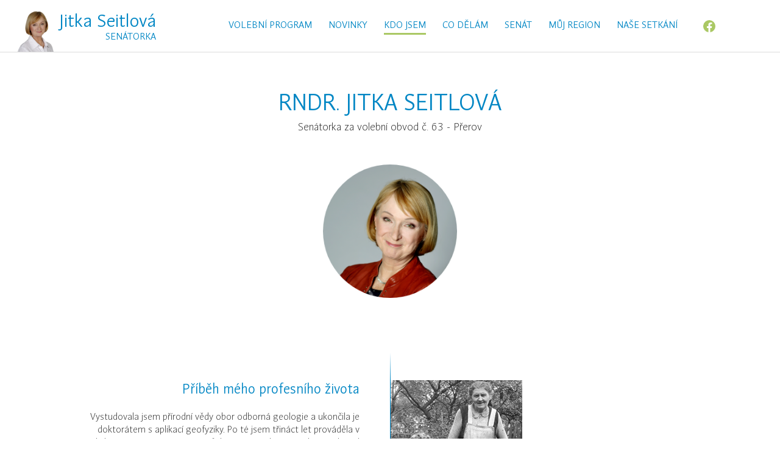

--- FILE ---
content_type: text/html; charset=UTF-8
request_url: https://www.seitlova.cz/kdo-jsem.php
body_size: 6076
content:
<!DOCTYPE html>
<html lang="cs-CZ">
    <head>
        <meta charset="utf-8" />
        <title>Příběh profesního života Jitky Seitlové</title> <!-- DOPLNIT !-->
        <meta name="description" content="Životopis Jitky Seitlové ve kterém naleznete informace o jejím studiu, pracovní kariéře i politickém působení." /> <!-- DOPLNIT !-->
        <meta name="viewport" content="width=device-width, initial-scale=1">
        <meta property="og:url" content="https://seitlova.cz/kdo-jsem.php" /> <!-- DOPLNIT !-->
        <meta property="og:title" content="Příběh profesního života Jitky Seitlové" /> <!-- DOPLNIT !-->
        <meta property="og:description" content="Životopis Jitky Seitlové ve kterém naleznete informace o jejím studiu, pracovní kariéře i politickém působení." /> <!-- DOPLNIT !-->
        <meta property="og:image" content="https://seitlova.cz/grafika/socials_image.jpg" /> <!-- DOPLNIT !-->
        <link rel="apple-touch-icon" href="https://seitlova.cz/grafika/favicons/favicon_180.png"> 
        <link rel="apple-touch-icon" sizes="180x180" href="https://seitlova.cz/grafika/favicons/favicon_180.png">
        <link rel="apple-touch-icon" sizes="152x152" href="https://seitlova.cz/grafika/favicons/favicon_152.png">
        <link rel="apple-touch-icon" sizes="167x167" href="https://seitlova.cz/grafika/favicons/favicon_167.png">
        <link rel="icon" type="image/png" href="https://seitlova.cz/grafika/favicons/favicon_16.png" sizes="16x16">
        <link rel="icon" type="image/png" href="https://seitlova.cz/grafika/favicons/favicon_32.png" sizes="32x32">
        <link rel="icon" type="image/png" href="https://seitlova.cz/grafika/favicons/favicon_96.png" sizes="96x96">
        <link href="css/styles.css" rel="stylesheet" type="text/css" /> 
        <script type="text/javascript" src="js/jquery-3.5.1.min.js"></script> 
        <script type="text/javascript" src="js/scripts.js"></script>
        <script type="text/javascript">function show() {
          document.getElementById('nav_mobile').classList.toggle('active');
        }</script>
        <!-- Facebook Pixel Code -->
        

        <!-- Google Tag Manager -->
<script>(function(w,d,s,l,i){w[l]=w[l]||[];w[l].push({'gtm.start':
new Date().getTime(),event:'gtm.js'});var f=d.getElementsByTagName(s)[0],
j=d.createElement(s),dl=l!='dataLayer'?'&l='+l:'';j.async=true;j.src=
'https://www.googletagmanager.com/gtm.js?id='+i+dl;f.parentNode.insertBefore(j,f);
})(window,document,'script','dataLayer','GTM-PWJC95X');</script>
<!-- End Google Tag Manager --> 

    </head>
<body>

    <!-- Google Tag Manager (noscript) -->
<noscript><iframe src="https://www.googletagmanager.com/ns.html?id=GTM-PWJC95X"
height="0" width="0" style="display:none;visibility:hidden"></iframe></noscript>
<!-- End Google Tag Manager (noscript) -->
    <header>

        <div class="navigace top">
            <div class="logo">
            <a href="index.php">
               <div class="logo_Seitlova">
                    <p class="logo_jmeno">
                        Jitka Seitlová
                    </p>
                    <p class="logo_senatorka">
                        SENÁTORKA
                    </p>
               </div>
            </a>
            </div>
            <nav>
                <a href="volebni-program.php">VOLEBNÍ PROGRAM</a>
                <a href="novinky.php">NOVINKY</a>
                <a class="active" href="kdo-jsem.php">KDO JSEM</a>
                <a href="co-delam.php">CO DĚLÁM</a>
                <a href="senat.php">SENÁT</a>
                <a href="muj-region.php">MŮJ REGION</a>
                <a href="nase-setkani.php">NAŠE SETKÁNÍ</a>
            </nav>
            <div class="socials">
                <!--<div class="search"></div>!-->
                <a href="https://www.facebook.com/senatorkaJitkaSeitlova/" target="_blank"><div class="fb"></div></a>
                <!--<div class="yt"></div>!-->
            </div>
            <div class="hamburger" id="hamburger" onclick="show()">
                <div class="line">
                </div>
                <div class="line">
                </div>
                <div class="line">
                </div>
            </div>
        </div>
        <div class="nav_mobile" id="nav_mobile">
            <div class="cross" onclick="show()"></div>
            <div class="nav_mobile_content">
                <a href="volebni-program.php">VOLEBNÍ PROGRAM</a>
                <a href="novinky.php">NOVINKY</a>
                <a href="kdo-jsem.php">KDO JSEM</a>
                <a href="co-delam.php">CO DĚLÁM</a>
                <a href="senat.php">SENÁT</a>
                <a href="muj-region.php">MŮJ REGION</a>
                <a href="nase-setkani.php">NAŠE SETKÁNÍ</a>
            </div>
            <div class="socials">
                <!--<div class="search"></div>!-->
                <a href="https://www.facebook.com/senatorkaJitkaSeitlova/" target="_blank"><div class="fb"></div></a>
                <!--<div class="yt"></div>!-->
            </div>
        </div>
        
    </header>
    <main>

         <div class="kdo_jsem">
                <h1>RNDR. JITKA SEITLOVÁ</h1>
                <p class="podnadpis">Senátorka za volební obvod č. 63 - Přerov</p>
                <img src="grafika/kdo_jsem/jitka_seitlova.png">
                
        </div>
        <div class="overview">
            <div class="overview_top"></div>
            <div class="overview_content">
                <div class="overview_item">
                    <div class="overview_text_vlevo">
                        <h2>Příběh mého profesního života</h2>
                        <p>Vystudovala jsem přírodní vědy obor odborná geologie a ukončila je doktorátem s aplikací geofyziky. Po té jsem třináct let prováděla v podniku Geotest Brno terénní průzkumy pro ochranu podzemních vod a rozsáhlé studie pro územní plánování z hlediska situování objektů rizikových pro životní prostředí. Po roce 1990 mne společenské změny daly příležitost pracovat na nově formovaném ministerstvu životního prostředí. Státní správa, začínající obory odpadů a EIA (státní zkouška 1994) byly výzvou také k dalšímu rozšíření odbornosti. V té době jsem také vedla semináře ochrany životního prostředí na univerzitách v Brně a Olomouci. Do praxe tzv. divokého kapitalismu obchodování s odpady a problémů strojní techniky mne pak na dva roky zlákala mezinárodní firma ASA. Návrat zpět k původní odbornosti ale především domů do regionu mi tehdy umožnilo následné vedení skvělého týmu referátu životního prostředí na Okresním úřadě v Přerově.</p>
                    </div>
                    <div class="overview_fotka_vpravo">
                        <img src="imgs/kdo_jsem/pribeh_zivota.jpg" align="Příběh mého profesního života">
                    </div>
                </div><!-- /overview_item !-->
                <div class="overview_item">
                    <div class="overview_fotka_vlevo">
                        <img src="imgs/kdo_jsem/po_zvoleni.jpg" alt="Po zvolení do Senátu - vstup do politiky">
                    </div>
                    <div class="overview_text_vpravo">
                        <h2>Vstup do politiky</h2>
                        <p>Nepočítala jsem s tím, že se stanu politikem, ale chtěla jsem napravit řadu tehdy nesprávných věcí, proto jsem v roce 1995 vstoupila do ODA a o rok později byla úspěšně nominována spolu s podporou KDU–ČSL ve volbách do Senátu. (Moje členství v ODA skončilo v roce 2000, kdy se strana v důsledků zejména finančních problémů rozpadla).</p>
                    </div>
                </div><!-- /overview_item !-->
                <div class="clear"></div>
                <div class="overview_item">
                    <div class="overview_text_vlevo">
                        <h2>Senát</h2>
                        <p>Ochrana vody, půdy a životního prostředí se prolíná a byla stěžejní pro celou mojí senátní činnost od prvního zvolení (1996). Celých sedm let (2000 – 2007) jsem se z pověření Senátu zabývala bezpečností nakládání s jadernými odpady jako členka Rady Správy jejich uložišť. Jako jediná jsem v zákonem stanovené Radě zastupovala širší veřejnost, která před mou nominací vůbec nevěděla o chystaných lokalitách a přípravách podzemního úložiště.</p>
                    </div>
                    <div class="overview_fotka_vpravo">
                        <img src="imgs/kdo_jsem/ochrana_vody.jpg" alt="Ochrana vody, půda a životní prostředí">
                    </div>
                </div><!-- /overview_item !-->
                <div class="overview_item">
                    <div class="overview_fotka_vlevo">
                        <img src="imgs/kdo_jsem/prace_v_komisi.jpg" alt="Senát PČR 2003: udělování cen Významná žena ČR v zahraničí, s Blankou Matragi a Ajou Vrzáňovou">
                    </div>
                    <div class="overview_text_vpravo">
                        <h2>Práce v komisi</h2>
                        <p>Jako předsedkyně komise Senátu pro Čechy žijící v zahraničí jsem se měla možnost potkávat se zajímavými lidmi a osobnostmi a s příběhy jejich často nelehkých životních osudů a s velmi silným vztahem k rodné zemi i přes dlouhé odloučení. Na základě této zkušenosti jsem již v roce 2003 předložila návrh zákona o korespondenční volbě, který Senát schválil.</p>
                        <p class="popisek">Senát PČR 2003: udělování cen Významná žena ČR v zahraničí, s Blankou Matragi a Ajou Vrzáňovou</p>
                    </div>
                </div><!-- /overview_item !-->
                <div class="clear"></div>
                <div class="overview_item">
                    <div class="overview_text_vlevo">
                        <h2>Práce v Senátu</h2>
                        <p>Důvodem pro mnoho mých legislativních návrhů z dalších oblastí práva byly závažné případy obyvatel mého volebního obvodu. Podařilo se mi prolomit tabu ochrany domácího násilí, zabrzdit restituční tečku na nevydané tisíce náhrad způsobené liknavostí úřadů, podpořit teprve začínající budování dálniční sítě v regionu, pomoci starostům s rozpornými zákony veřejné správy a zejména postavit se proti řadě nespravedlností právního řádu dopadajících na běžné občany. Myslím, že to byly stovky řešených stížností a podnětů osob, které rozhodly, že mne senátoři a poslanci v roce 2007 na šest let zvolili zástupkyní Veřejného ochránce práv.</p>
                    </div>
                    <div class="overview_fotka_vpravo">
                        <img src="imgs/kdo_jsem/prace_v_senatu.jpg" alt="Zástupkyně Veřejného ochránce práv">
                    </div>
                </div><!-- /overview_item !-->
                <div class="overview_item">
                    <div class="overview_fotka_vlevo">
                        <img src="imgs/kdo_jsem/mediatorka.jpg" alt="Mediátorka">
                    </div>
                    <div class="overview_text_vpravo">
                        <h2>Mediátorka</h2>
                        <p>Měla jsem štěstí na báječné a moudré osobnosti. Nemohu nezmínit alespoň spolupráci s tehdejším veřejným ochráncem Otakarem Motejlem. Řešily se velké případy černých developerských staveb, nečinnost a chyby úřadů při vyplácení sociálních dávek, protiprávních zásahů policie na Šumavě nebo opatření proti nebezpečnému znečistění ovzduší Ostravska. Důvodem značné části tisíců stížností, které prošly našima rukama, byla nedorozumění nebo nepochopení situace ať již ze strany úřadů nebo stěžovatelů. Pomáhat lidem se dohodnout umí mediace, proto jsem složila státní zkoušky a v roce 2013 se stala tzv. zapsanou mediátorkou.</p>
                    </div>
                </div><!-- /overview_item !-->
                <div class="clear"></div>
                <div class="overview_item">
                    <div class="overview_text_vlevo">
                        <h2>Návrat do  Senátu</h2>
                        <p>V roce 2014 jsem byla vyzvána k opětovnému návratu do Senátu. Stále pracuji ve výboru pro veřejnou správu, územní rozvoj a životní prostředí. Výborem mne nominoval do Monitorovacího výboru OPŽP a pracovních skupin Ministerstva životního prostředí k výjimkám BAT, pro přípravu státní politiky ŽP 2030 a do Rady vlády pro udržitelný rozvoj. Za zejména důležité pro tuto dobu klimatických změn považuji témata naléhavých problémů řešených v komisi Senátu „Voda- sucho“. Prioritní témata našeho regionu prosazuji v podvýboru pro dopravu a energetiku. Díky zkušenostem z opakovaného mandátu jsem byla zvolena předsedkyní Stálé komise pro práci Senátu.</p>
                    </div>
                    <div class="overview_fotka_vpravo">
                        <img src="imgs/kdo_jsem/navrat_do_senatu.jpg" alt="Návrat do senátu">
                    </div>
                </div><!-- /overview_item !-->
                <div class="overview_item">
                    <div class="overview_fotka_vlevo">
                        <img src="imgs/kdo_jsem/problematika_domaciho_nasili.jpg" alt="Chybí fotka">
                    </div>
                    <div class="overview_text_vpravo">
                        <h2>Kariéra</h2>
                        <p>Od doby prvního mandátu a  kvůli novým případům, se kterými jsem se setkala, mne tíží zatím neuspokojivě řešená problematika domácího násilí na seniorech, proto jsem se v posledních měsících zapojila do pracovní skupiny poslanecké sněmovny, která se problematikou zabývá. Od roku 2016 jsem také zastupitelkou Olomouckého kraje za klub Koalice pro Olomoucký kraj. V roce 2017 jsem se stala členkou KDU-ČSL, o rok později jsem byla zvolena místopředsedkyní krajské organizace Olomouckého kraje.</p>
                    </div>
                </div><!-- /overview_item !-->
                <div class="overview_item">
                    <div class="overview_text_vlevo">
                        <h2>Něco málo ze soukromí</h2>
                        <p>Radostí a trochou starostí jsou moje dvě dospělé děti (46 a 37 let) a tři vnoučata (24, 17 a 3 roky). Svou časově náročnou práci zvládám i díky pomoci mého velmi tolerantního manžela. Rodinou pohodu již téměř 15 let navozuje kočička Elinka a prostorem k relaxaci je zahrada, kde s větším či menším úspěchem sázím květiny a pěstuji růže a dýně.</p>
                        <p class="popisek">paní senátorkou pěstované růže</p>
                    </div>
                    <div class="overview_fotka_vpravo">
                        <img src="imgs/kdo_jsem/ruze.jpg" alt="Chybí fotka">
                    </div>
                </div><!-- /overview_item !-->
                <div class="clear"></div>
            </div><!-- /overview_content !-->
            <div class="overview_bottom"></div>
            <div class="btn_container">
                    <a href="dokumenty/cv/cv.pdf" target="_blank" class="btn">CELÝ ŽIVOTOPIS</a>
                </div>
        </div><!-- /overview !-->

        <div class="kontakt_form" id="kontakt">
            <h2>Jsem tu pro Vás</h2>
            <p class="podnadpis">Můžete se na mne obrátit také přes tento kontaktní formulář. Těším se na Vaši zprávu!</p>
            <div class="kontakt_form_content">
                <div class="form">
                    <form action="includes/zprava.inc.php" method="post">
                        <input type="text" name="jmeno" placeholder="Jméno*" value="">
                        <input type="email" name="email" placeholder="Email*" value="">
                        <input type="text" name="telefon" placeholder="Telefon" value="">
                        <textarea name="zprava" placeholder="Vzkaz pro mne"></textarea>
                        <div class="mobile_center">
                            <button class="btn_vlastovka" name="zprava-submit">ODESLAT ZPRÁVU</button>
                        </div>
                    </form>
                </div>
                <div class="kontakty">
                    <div class="item">
                        <h3>RNDr. Jitka Seitlová</h3>
                        <p>info@seitlova.cz<br>+420 736 491 225</p>
                    </div>
                    <div class="item">
                        <h3>Asistenka</h3>
                        <p>Kristýna Lauschová<br>asistentka@seitlova.cz<br>+420 736 491 225</p>
                                
                    </div>
                </div>
            </div>
             
            
            
        </div><!-- /overview !-->

        
        

    </main>

    <footer>
        <div class="kontakty">
            <p class="sloupec">KONTAKTY</p> 
            <p class="nadpis">Rychlý kontakt</p>
            <p class="hodnota"> RNDr. Jitka Seitlová<br>
                                info@seitlova.cz<br>
                                +420 736 491 225
            </p>
            <p class="nadpis">Asistentka</p>
            <p class="hodnota"> Kristýna Lauschová<br>
                                asistentka@seitlova.cz<br>
                                +420 736 491 225
            </p>
        </div>
        <div class="kancelar">
            <p class="sloupec">KANCELÁŘ</p>
            <p class="nadpis">Přerov</p>
            <p class="hodnota">Náměstí T.G.M. 221/11</p>
            <p class="popis">úřední den: pondělí<br>dále dle předchozí domluvy</p>
            <p class="sloupec">TRANSPARENTNÍ ÚČET</p>
            <p class="nadpis">Číslo účtu</p>
            <p class="hodnota">2201763943/2010</p>
            <a href="https://ib.fio.cz/ib/transparent?a=2201763943&fbclid=IwAR2XONrZoHH2E9SrY1sfQ6-j2PpcbFG80D7UUrlxbMXOg389i4da2t_gp7k"><p class="hodnota"><span class="modra">https://ib.fio.cz/ib/</span></p></a>

        </div>
        <div class="kontaktni_mista">
            <p class="sloupec">KONTAKTNÍ MÍSTA</p>
            
            <p class="hodnota">Úřední dny v Odrách, Hranicích <br>a Lipníku nad Bečvou <span class="modra">mám vždy<br>první pondělí v měsíci.</span></p>
            <p class="nadpis">Odry</p>
            <p class="hodnota">Radniční č. 93/12</p>
            <p class="popis">Bývalé sídlo Základní umělecké školy, 1. patro. <br>Úřední hodiny jsou od 9:00 - 11:00</p>
            <p class="nadpis">Hranice</p>
            <p class="hodnota">Pernštejnské nám. 1</p>
            <p class="popis">Městský úřad, v přípravné místnosti obř. síně. <br>Úřední hodiny jsou od 12:00 - 14:00</p>
            <p class="nadpis">Lipník nad Bečvou</p>
            <p class="hodnota">Náměstí T. G. Masaryka 89</p>
            <p class="popis">Městský úřad<br>Úřední hodiny jsou od 14:30 - 16:30</p>
        </div>
        <div class="mapa">
        </div>
        <div class="rychla_navigace">
            <p class="sloupec">RYCHLÁ NAVIGACE</p>
            <a href="co-delam.php#diar" class="navigace">Diář</a>
            <!--<a href="nase-setkani.php" class="navigace">Naše setkání</a>!-->
            <a href="tiskove-zpravy.php" class="navigace">Tiskové zprávy</a>
            <!-- <a class="navigace">Fotografie pro novináře</a> !-->
            <a href="me-roky-v-senatu.php" class="navigace">Mé roky v Senátu</a>
            <a href="https://www.senat.cz/senat/volby/v2020.php" target="_blank" class="navigace">Senátní volby 2020</a>
        </div>    </footer>
</body>
























--- FILE ---
content_type: text/css
request_url: https://www.seitlova.cz/css/styles.css
body_size: 557
content:
@import "reset.css";
@import "styles_fullscreen.css";
@import "styles_middle.css";
@import "styles_mobile.css";
@import url('https://fonts.googleapis.com/css2?family=Open+Sans:ital,wght@0,300;0,400;1,300&display=swap');

@font-face {
  font-family: 'AndulkaSansBook';
  src: url('../fonts/AndulkaSansBook.eot');
  src: url('../fonts/AndulkaSansBook.eot?#iefix') format('embedded-opentype'),
       url('../fonts/AndulkaSansBook.svg#AndulkaSansBook') format('svg'),
       url('../fonts/AndulkaSansBook.ttf') format('truetype'),
       url('../fonts/AndulkaSansBook.woff') format('woff'),
       url('../fonts/AndulkaSansBook.woff2') format('woff2');
  font-weight: normal;
  font-style: normal;
}

@font-face {
  font-family: 'AndulkaSansLight';
  src: url('../fonts/AndulkaSansLight.eot');
  src: url('../fonts/AndulkaSansLight.eot?#iefix') format('embedded-opentype'),
       url('../fonts/AndulkaSansLight.svg#AndulkaSansLight') format('svg'),
       url('../fonts/AndulkaSansLight.ttf') format('truetype'),
       url('../fonts/AndulkaSansLight.woff') format('woff'),
       url('../fonts/AndulkaSansLight.woff2') format('woff2');
  font-weight: normal;
  font-style: normal;
}

@font-face {
  font-family: 'AndulkaSansLight-Italic';
  src: url('../fonts/AndulkaSansLight-Italic.eot');
  src: url('../fonts/AndulkaSansLight-Italic.eot?#iefix') format('embedded-opentype'),
       url('../fonts/AndulkaSansLight-Italic.svg#AndulkaSansLight-Italic') format('svg'),
       url('../fonts/AndulkaSansLight-Italic.ttf') format('truetype'),
       url('../fonts/AndulkaSansLight-Italic.woff') format('woff'),
       url('../fonts/AndulkaSansLight-Italic.woff2') format('woff2');
  font-weight: normal;
  font-style: normal;
}


@media screen {
	div#preloader {
		position: absolute;           
		left: -9999px;
		top:  -9999px;
		}
	div#preloader img {
		display: block;
		}
	} 
      

input:focus,
select:focus,
textarea:focus,
button:focus {
    outline: none;
}

body {  
    font-family: 'AndulkaSansBook', serif;
    color:#202020;
    font-size:17px;
    font-weight: 300;
}


:-moz-any-link:focus {
  outline: none;
}

a  {
    text-decoration: none;
    color:#7B6D67;
    cursor: pointer;
}

strong {
    font-weight: bold;
}

em {
    font-style: italic;
}

ul {
    padding:0px 0px 0px 0px;
}


.clear {    
      clear:both;
      width:100%;
      font-size:0px;
      margin:0;
      padding:0;
      border:0; 
}








--- FILE ---
content_type: text/css
request_url: https://www.seitlova.cz/css/styles_fullscreen.css
body_size: 5039
content:

.docasne-mezera {
	width: 100%;
	height: 80px;
}

.page {
	width: 100%;
}

.search_box {
	width: 100%;
	float: right;
	background-color: white;
	height: 70px;
}
.search_content {
	width: 30%;
	float: right;
}

body {
	width: 100%;
}

 @media only screen and (min-width: 1930px) { 

	body {
		width: 1920px;
		margin: 0 auto;
	}

}


/* HEADER
------------------------------*/


header .navigace {
	display: flex;
	width: 96%;
	padding: 0 2%;
	justify-content: space-between;
	border-bottom: 1px solid #DCDCDC;
	height: 101px;
	align-items: center;
}

header .navigace .logo {
	width: 30%;
}



header .top {
	position: fixed;
	top: 0;
	left: 0;
	z-index: 20;
	background-color: #ffffff;
}

nav {
	display: flex;
	justify-content: space-between;
	width: 50%;
}

.nav_mobile {
	display: none;
}

.hamburger {
	display: none;
}

.logo_Seitlova {
	background-image:url('../grafika/menu_img.png');
	background-repeat:no-repeat;
	background-position: bottom left;
	background-size: 101px 101px;
	height: 101px;
	padding: 0 0 0 60px;
	width: 250px;

}

.hp_logo {
	background: none !important;
	height: 101px;
	padding: 0 0 0 60px;
	width: 250px;

}

.logo_jmeno {
	padding: 20px 0 0 0;
	font-size: 2.2em;
	text-align: right;
	color: #0086C4;

}

.logo_senatorka {
	padding: 10px 0 0 0;
	font-size: 1.1em;
	text-align: right;
	color: #0086C4;
}

nav a {
	color: #0086C4;
	padding: 5px 0;
	font-size: 1em;
}

nav .active {
	border-bottom: 3px solid #AAC864;
}

.navigace .socials {
	display: flex;
	justify-content: space-between;
	width: 100px;
}

.navigace  .search {
	background-image:url('../grafika/btn_search.svg');
	background-repeat:no-repeat;
	background-position: center center;
	background-size: contain;
	width: 20px;
	height: 20px;
	cursor: pointer;
		
}

.navigace .fb {
	background-image:url('../grafika/btn_fb.svg');
	background-repeat:no-repeat;
	background-position: center center;
	background-size: contain;
	width: 20px;
	height: 20px;
		
}

.navigace .yt {
	background-image:url('../grafika/btn_yt.svg');
	background-repeat:no-repeat;
	background-position: center center;
	background-size: contain;
	width: 20px;
	height: 20px;
		
}

.header_main {
	background-image:url('../grafika/header.jpg');
	background-repeat:no-repeat;
	background-position: center right;
	background-size: cover;
	width: 100%;
	height: 700px;
}

.header_main_text {
	background-image:url('../grafika/header_text.svg');
	background-repeat:no-repeat;
	background-position: top left;
	background-size: 100% auto;
	width: 45%;
	height: 568px;
	padding: 80px 0 0 5%;
}

.header_main_text_container {
	padding: 50px 0 0 5%;
}

.welcome {
	width: 906px;
	border-radius: 10px;
	background-color: white;
	box-shadow: 5px 5px 5px #DEDEDE;
	position: absolute;
	left: 50%;
	margin: -20px 0 0 -350px;
	z-index: 10;
}

.welcome_text {
	background-image:url('../grafika/welcome_quotation.svg');
	background-repeat:no-repeat;
	background-position: center left 20px;
	background-size: 62px 75px;
	padding: 20px 20px 20px 110px;
	font-size: 1.4em;
	line-height: 1.4em;
	color: #202020;
}

main {
	padding: 0 0 150px 0;
}

.setkani {
	width: 1264px;
	height: 130px;
	margin: 140px auto 0 auto;
	border-bottom: 1px solid #DCDCDC;
	display: flex;
	justify-content: center;
	align-items: center;
}

.setkani_text {
	background-image:url('../grafika/ico_setkani.svg');
	background-repeat:no-repeat;
	background-position: bottom left;
	background-size: 92px 66px;
	width: 480px;
	height: 66px;
	padding: 0px 0 5px 130px;
}

.setkani_text .setkat_se {
	font-size: 2.5em;
	color: #0086C4;
}

.setkani_text .informace {
	font-size: 1.2em;
	color: #202020;
	padding: 10px 0 0 0;
	font-family: 'AndulkaSansLight', serif;
}

.btn {
	background-image:url('../grafika/btn_arrow.svg');
	background-repeat:no-repeat;
	background-position: center right 24px;
	background-size: 14px 14px;
	padding: 20px 65px 20px 50px;
	border-radius: 100px;
	border: 2px solid #AAC864;
	font-size: 1em;
	color: #0086C4;
	display: inline;
	transition: background-color 100ms linear;
}

.btn:hover {
	background-color: #F2F8E2;
}


.novinky {
	width: 90%;
	margin: 0 auto;
	padding: 90px 0 0 0;

}

.novinky h2 {
	font-size: 2.5em;
	color: #0086C4;
	text-align: center;
}

.novinky .podnadpis {
	font-size: 1.2em;
	color: #202020;
	text-align: center;
	padding: 10px 0 0 0;
	font-family: 'AndulkaSansLight', serif;
}

.clanky {
	display: flex;
	justify-content: center;
	width: 100%;
	margin: 76px auto 0 auto; 
}

.clanky .clanek {
	width: 27%;
	padding: 0 2%;

}

.clanek img {
	width: 100%;

}

.novinky h3 {
	font-size: 1.3em;
	color: #0086C4;
	text-align: left;
	line-height: 1.2em;
	padding: 10px 0 0 0;
}

.novinky .datum {
	font-size: 1.1em;
	color: #AAC864;
	text-align: left;
	line-height: 1.2em;
	padding: 10px 0 0 0;
}

.novinky .popis {
	font-size: 1.1em;
	color: #333333;
	text-align: left;
	line-height: 1.3em;
	padding: 10px 0 30px 0;
	font-family: 'AndulkaSansLight', serif;
	height: 90px;
}
.clanek_nadpis_container {
	height: 120px;
}

.btn_vice {
	background-image:url('../grafika/btn_arrow_right.svg');
	background-repeat:no-repeat;
	background-position: center right 14px;
	background-size: 14px 14px;
	padding: 7px 40px 7px 20px;
	border-radius: 100px;
	border: 2px solid #AAC864;
	font-size: 0.8em;
	color: #0086C4;
	display: inline;
	transition: background-color 100ms linear;
}

.btn_vice:hover {
	background-color: #F2F8E2;
}

.btn_filtrace {
	background-size: 14px 14px;
	padding: 8px 15px 7px 15px;
	border-radius: 100px;
	border: 2px solid #AAC864;
	font-size: 0.8em;
	color: #0086C4;
	display: inline-block;
	transition: background-color 100ms linear;
}

.btn_filtrace:hover {
	background-color: #F2F8E2;
}

.btn_filtrace_active {
	background-size: 14px 14px;
	padding: 8px 15px 7px 15px;
	border-radius: 100px;
	border: 2px solid #AAC864;
	font-size: 0.8em;
	color: #FFFFFF;
	display: inline-block;
	background-color: #AAC864;
}

.filtrace {
	display: flex;
	justify-content: space-between;
	width: 250px;
	margin: 0 auto;
	padding: 50px 0 0 0;
}

.btn_container {
	display: flex;
	justify-content: center;
	padding: 100px 0 0 0;
}

.cv_senatorka {
	width: 90%;
	margin:275px auto 0 auto;
	border-top: 1px solid #DCDCDC;
	padding: 130px 0 120px 0;
}

.cv_senatorka h2 {
	font-size: 2.5em;
	color: #0086C4;
	text-align: center;
}

.cv_senatorka .podnadpis {
	font-size: 1.2em;
	color: #202020;
	text-align: center;
	padding: 10px 0 0 0;
	font-family: 'AndulkaSansLight', serif;
}

.cv_text {
	width: 60%;
	margin: 50px auto 0 auto;
	background-image:url('../grafika/quotation.svg');
	background-repeat:no-repeat;
	background-position: top center;
	background-size: 36px 29px;
	padding: 50px 0 0px 0;
}

.cv_text p {
	font-size: 1.2em;
	color: #333333;
	text-align: justify;
	line-height: 1.4em;
	padding: 0 0 10px 0;
	font-family: 'AndulkaSansLight', serif;
}

.cv_text mark {
	font-size: 1.4em;
	color: #AAC864;
	line-height: 1.4em;
	padding: 10px 0 20px 0;
	background: none;
	display: block;
}

.cv_text b {
	font-size: 1.2em;
	color: #333333;
	text-align: justify;
	line-height: 1.4em;
	padding: 40px 0 10px 0;
	display: block;
}




footer {
	height: 570px;
	width: 100%;
	background-color: #F6FAEF;
	display: flex;
	justify-content: space-around;
	width: 100%;
}

footer .sloupec {
	font-size: 1.2em;
	color: #0086C4;
	text-align: left;
	line-height: 1.4em;
	padding: 40px 0 10px 0;
}

footer .nadpis {
	font-size: 1em;
	color: #0086C4;
	text-align: left;
	line-height: 1.4em;
	padding: 20px 0 10px 0;
}

footer .hodnota {
	font-size: 1em;
	color: #202020;
	text-align: left;
	line-height: 1.4em;
	padding: 0px 0 0px 0;
}

footer .popis {
	font-size: 0.9em;
	color: #202020;
	text-align: left;
	line-height: 1.4em;
	padding: 0px 0 0px 0;
}

footer .navigace{
	font-size: 1em;
	color: #202020;
	text-align: left;
	line-height: 1.4em;
	padding: 0px 25px 5px 0px;
	background-image:url('../grafika/btn_arrow_right.svg');
	background-repeat:no-repeat;
	background-position: center right 0;
	background-size: 14px 14px;
	display: block;
}

footer .mapa {
	background-image:url('../grafika/footer_mapa.svg');
	background-repeat:no-repeat;
	background-position: center center;
	background-size: 430px 430px;
	width: 430px;
	height: 480px;
}









/* NOVINKY
------------------------------*/


.clanky_komplet {
	display: flex;
	justify-content: center;
	flex-wrap: wrap;
	width: 100%;
	margin: 50px auto 0 auto; 
}


.clanky_komplet .clanek {
	width: 27%;
	padding: 0 2% 110px 2%;

}

.odsazeni {
	padding: 200px 0 0px 0;
}

.novinky .podnadpis_2 {
	font-size: 1.2em;
	color: #202020;
	text-align: center;
	padding: 10px 20% 0 20%;
	font-family: 'AndulkaSansLight', serif;
	line-height: 1.4em;
}

.novinky h1 {
	font-size: 2.5em;
	color: #0086C4;
	text-align: center;
}










/* CO DĚLÁM
------------------------------*/


.co_delam {
	padding: 200px 0 90px 0; 
}

.co_delam h1 {
	font-size: 2.5em;
	color: #0086C4;
	text-align: center;
}

.co_delam .podnadpis {
	font-size: 1.2em;
	color: #202020;
	text-align: center;
	padding: 10px 20% 0 20%;
	font-family: 'AndulkaSansLight', serif;
	line-height: 1.4em;
}

.milniky {
	padding: 0 0 0px 0;
}

.milniky h2 {
	font-size: 2em;
	color: #202020;
	text-align: center;
	padding: 0 0 50px 0;
}

.milniky_content {
	width: 60%;
	margin: 0 auto;
	border-top: 1px solid #D8D8D8; 
}

.milnik {
	background-image:url('../grafika/co_delam/flag.svg');
	background-repeat:no-repeat;
	background-position: top 23px left 20px;
	background-size: 16px 20px;
	padding: 20px 0 20px 50px;
	font-size: 1.2em;
	color: #333333;
	border-bottom: 1px solid #D8D8D8;
	line-height: 1.4em;
}

.rozbalovaci {
	background-image:url('../grafika/btn_arrow_down.svg');
	background-repeat:no-repeat;
	background-position: center right 20px;
	background-size: 20px 20px;
	cursor: pointer;
	padding: 0 40px 0 0;
}

.milniky span {
	color: #AAC864;
	padding: 0 0 0 15px;
}

.milnik ul {
	padding: 20px 0 20px 20px;
	display: block;
}

.milnik li {
	background-image:url('../grafika/senat/seznam_odrazka.svg');
	background-repeat:no-repeat;
	background-position: top 14px left;
	background-size: 8px 8px;
	padding: 5px 0 5px 20px;
	display: block;
	font-size: 0.9em;
	margin: 0 0 0 0px;
	font-family: 'AndulkaSansLight', serif;
	width: 80%;

}

.diar h2 {
	font-size: 2em;
	color: #202020;
	text-align: center;
	padding: 150px 0 50px 0;
}

.diar_content {
	width: 60%;
	margin: 0 auto; 
}

.diar_item_1 {
	background-color: #E9E9E9;
	display: flex;
	justify-content: space-between;
	align-items: center;
}

.diar_item_0 {
	background-color: #FFFFFF;
	display: flex;
	justify-content: space-between;
	align-items: center;
}

.diar_content .datum {
	background-image:url('../grafika/co_delam/calendar.svg');
	background-repeat:no-repeat;
	background-position: center left 20px;
	background-size: 18px 20px;
	font-size: 1.2em;
	color: #333333;
	line-height: 1.4em;
	padding: 10px 0 10px 70px;
	width: 30%;
}

.diar_content .cas {
	font-size: 1.2em;
	color: #333333;
	line-height: 1.4em;
	padding: 10px 0 10px 70px;
	width: 7%;
}

.diar_content .datum_probehla {
	background-image:url('../grafika/co_delam/calendar.svg');
	background-repeat:no-repeat;
	background-position: center left 20px;
	background-size: 18px 20px;
	font-size: 1.2em;
	color: #A2A2A2;
	line-height: 1.4em;
	padding: 10px 0 10px 70px;
	width: 30%;
	text-decoration: line-through;
}

.diar_content .udalost {
	
	font-size: 1.2em;
	color: #333333;
	line-height: 1.4em;
	padding: 10px 0;
	width: 70%;
	font-family: 'AndulkaSansLight', serif;
}

.diar_content .udalost_probehla {
	
	font-size: 1.2em;
	color: #A2A2A2;
	line-height: 1.4em;
	padding: 10px 0;
	width: 70%;
	font-family: 'AndulkaSansLight', serif;
}


.tiskove_zpravy {
	background-image:url('../grafika/co_delam/tiskove_zpravy.svg');
	background-repeat:no-repeat;
	background-position: top left 15%;
	background-size: 264px 260px;
	width: 80%;
	min-height: 260px;
	margin:150px auto 0 auto;
	border-top: 1px solid #D8D8D8;
}

.tiskove_zpravy h3 {
	padding: 50px 0 80px 35%;
	font-size: 2em;
	color: #202020;
}

.tiskove_zpravy .podnadpis {
	padding: 20px 0 80px 35%;
	font-size: 1.1em;
	width: 50%;
	color: #202020;
	font-family: 'AndulkaSansLight', serif;
}

.btn_container_2 {
	padding: 0px 0 0 35%;
}

.btn_2 {
	background-image:url('../grafika/btn_arrow.svg');
	background-repeat:no-repeat;
	background-position: center right 24px;
	background-size: 14px 14px;
	padding: 20px 65px 20px 50px;
	border-radius: 100px;
	border: 2px solid #AAC864;
	font-size: 1em;
	color: #0086C4;
	display: inline;
	transition: background-color 100ms linear;
}

.btn_2:hover {
	background-color: #F2F8E2;
}




/* SENÁT
------------------------------*/

.senat {
	padding: 200px 0 90px 0; 
}

.senat_logo {
	background-image:url('../grafika/senat/senat_logo.svg');
	background-repeat:no-repeat;
	background-position: top center;
	background-size: contain;
	width: 197px;
	height: 130px;
	margin: 0 auto 40px auto;
}


.senat .podnadpis {
	font-size: 1.2em;
	color: #202020;
	text-align: justify;
	padding: 10px 20% 0 20%;
	font-family: 'AndulkaSansLight', serif;
	line-height: 1.4em;
}

.senat .seznam_nadpis {
	font-size: 1.2em;
	color: #202020;
	text-align: left;
	padding: 10px 20% 0 20%;
	font-family: 'AndulkaSansLight', serif;
	line-height: 1.4em;
}

.senat ul {
	padding: 20px 0 20px 20%;
	display: block;
}

.senat li {
	background-image:url('../grafika/senat/seznam_odrazka.svg');
	background-repeat:no-repeat;
	background-position: center left;
	background-size: 8px 8px;
	padding: 5px 0 5px 20px;
	display: block;
	font-size: 1.2em;
	margin: 0 0 0 20px;
	font-family: 'AndulkaSansLight', serif;

}

.senat_dokumenty_rozcestnik {
	display: flex;
	justify-content: space-between;
	width: 1365px;
	margin: 0 auto;
}

.rozcestnik_item {
	border: 1px solid #DCDCDC;
	border-radius: 5px;
	width: 324px;
}

.ikona {
	background-repeat:no-repeat;
	background-position: center center;
	background-size: contain;
	width: 143px;
	height: 205px;
	margin: 0 auto;
}

.ico_zpravodajstvi {
	background-image:url('../grafika/senat/ico_zpravodajstvi.svg');
}

.ico_zakony {
	background-image:url('../grafika/senat/ico_zakony.svg');
}

.ico_novely {
	background-image:url('../grafika/senat/ico_novely.svg');
}

.ico_hlasovani {
	background-image:url('../grafika/senat/ico_hlasovani.svg');
}

.rozcestnik_item .item_text {
	font-size: 1.2em;
	color: #0086C4;
	text-align: center;
	padding: 0 10% 30px 10%;
	line-height: 1.4em;
}

.play {
	position: absolute;
	z-index: 10;
	background-image:url('../grafika/senat/play.svg');
	background-repeat:no-repeat;
	background-position: center center;
	background-size: contain;
	width:100%;
	height: auto;
	margin: 20px 20px;
}

.videa_content .clanek img {
  display: block;
  width: 310px;
  height: 165px;
}


.senat_videa {
	padding: 100px 0 0 0;
}

.senat_videa h1 {
	font-size: 2em;
	color: #202020;
	text-align: center;
	padding: 0 0 50px 0;
}

.videa_content {
	display: flex;
	justify-content: center;
	flex-wrap: wrap;
	width: 80%;
	margin: 0px auto 0 auto; 
}


.videa_content .clanek {
	width: 310px;
	padding: 0 1% 50px 1%;

}


.videa_content h3 {
	font-size: 1.3em;
	color: #0086C4;
	text-align: left;
	line-height: 1.2em;
	padding: 10px 0 0 0;
}

.videa_content .datum {
	font-size: 0.9em;
	color: #AAC864;
	text-align: left;
	line-height: 1.2em;
	padding: 10px 0 0 0;
}

.senat_videa .btn_container {
	display: flex;
	justify-content: center;
	padding: 50px 0 0 0 ;
}

.senat_ma_prace {
	border-top: 1px solid #D8D8D8;
	width: 80%;
	margin: 100px auto 0 auto;
}

.senat_ma_prace h2 {
	font-size: 2em;
	color: #202020;
	text-align: center;
	padding: 100px 0 50px 0;
}

.senat_ma_prace_content {
	width: 50%;
	margin: 20px auto 0 auto;
	
}

.senat_ma_prace_item {
	display: flex;
	border-bottom: 1px solid #D8D8D8;
	padding: 10px 0 10px 0;
}

.senat_ma_prace_content img {
	display: block;
	float: none;
	width: 165px;
	height: 110px;
}

.senat_ma_prace .item_text {
	padding: 0 0 0 30px;
}

.senat_ma_prace_content h3 {
	font-size: 1.2em;
	color: #0086C4;
	text-align: left;
	padding: 0 0 30px 0;
	line-height: 1.3em;
}

.btn_podrobnosti {
	background-image:url('../grafika/btn_arrow_right.svg');
	background-repeat:no-repeat;
	background-position: center right 14px;
	background-size: 14px 14px;
	padding: 7px 40px 7px 20px;
	border-radius: 100px;
	border: 2px solid #AAC864;
	font-size: 0.8em;
	color: #0086C4;
	display: inline;
	transition: background-color 100ms linear;
}

.btn_podrobnosti:hover {
	background-color: #F2F8E2;
}

.clenstvi {
	font-size: 1.2em;
	color: #0086C4;
	text-align: center;
	padding: 100px 0 50px 0;
}






/* NAŠE SETKÁNÍ
------------------------------*/


.nase_setkani {
	padding: 200px 0 90px 0; 
}

.nase_setkani h1 {
	font-size: 2.5em;
	color: #0086C4;
	text-align: center;
}

.nase_setkani .podnadpis {
	font-size: 1.2em;
	color: #202020;
	text-align: center;
	padding: 10px 20% 0 20%;
	font-family: 'AndulkaSansLight', serif;
	line-height: 1.4em;
}

.btn_down {
	background-image:url('../grafika/btn_arrow_down.svg');
	background-repeat:no-repeat;
	background-position: center right 24px;
	background-size: 14px 14px;
	padding: 20px 65px 20px 50px;
	border-radius: 100px;
	border: 2px solid #AAC864;
	font-size: 1em;
	color: #0086C4;
	display: inline;
	transition: background-color 100ms linear;
}

.btn_down:hover {
	background-color: #F2F8E2;
}

.nase_setkani_fotogalerie {
	border-top: 1px solid #D8D8D8;
	width: 90%;
	margin:100px auto 0 auto;
}

.nase_setkani_fotogalerie h2 {
	font-size: 2em;
	color: #202020;
	text-align: center;
	padding: 100px 0 30px 0;
}

.nase_setkani_fotogalerie p {
	font-size: 1.1em;
	color: #333333;
	text-align: center;
	line-height: 1.4em;
	padding: 0px 20% 50px 20%;
	font-family: 'AndulkaSansLight', serif;
}


.nase_setkani_fotogalerie_content {
	width: 100%;
	display: flex;
	flex-wrap: wrap;
	padding: 30px 0 0 0;
}

.nase_setkani_fotogalerie .row_1 {
	width: 24%;
	margin: 1px;
}

.nase_setkani_fotogalerie img {
	width: 100%;
	object-fit: cover;
}


.nase_setkani_fotogalerie .row_2 {
	width: 19.17%;
	margin: 1px;
}

.nase_setkani_fotogalerie .row_3 {
	width: 15.96%;
	margin: 1px;
}

.nase_setkani_fotogalerie .row_4 {
	width: 14.285%;
	box-sizing: border-box;
	margin: 1px;
}


/* VIDEA ZE SENÁTU
------------------------------*/


.videa_ze_senatu {
	padding: 200px 0 90px 0; 
}

.videa_ze_senatu_content {
	display: flex;
	justify-content: center;
	flex-wrap: wrap;
	width: 80%;
	margin: 100px auto 0 auto; 
}


.videa_ze_senatu_content .video {
	width: 300px;
	padding: 0 2% 100px 2%;

}


.videa_ze_senatu_content h3 {
	font-size: 1.3em;
	color: #0086C4;
	text-align: left;
	line-height: 1.2em;
	padding: 10px 0 0 0;
}

.videa_ze_senatu_content .datum {
	font-size: 0.9em;
	color: #AAC864;
	text-align: left;
	line-height: 1.2em;
	padding: 10px 0 0 0;
}

.videa_ze_senatu h1 {
	font-size: 2.5em;
	color: #0086C4;
	text-align: center;
}

.videa_ze_senatu .podnadpis {
	font-size: 1.2em;
	color: #202020;
	text-align: center;
	padding: 10px 20% 0 20%;
	font-family: 'AndulkaSansLight', serif;
	line-height: 1.4em;
}




/* MŮJ REGION
------------------------------*/


.muj_region {
	padding: 200px 0 90px 0; 
}

.muj_region h1 {
	font-size: 2.5em;
	color: #0086C4;
	text-align: center;
	padding: 0 0 60px 0;
}

.muj_region .podnadpis {
	font-size: 1.2em;
	color: #202020;
	text-align: justify;
	padding: 0px 20% 20px 20%;
	font-family: 'AndulkaSansLight', serif;
	line-height: 1.4em;
}

.modra {
	color: #0086C4;
	font-family: 'AndulkaSansBook', serif;
}

.zelena {
	color: #AAC864;
	font-family: 'AndulkaSansBook', serif;
}

.obvod {
	background-color: white;
	position: absolute;
	left: 50%;
	margin: -35px 0 0 -220px; 
	width:440px;
	z-index: 15;
	padding: 10px;
	border-radius: 50px;
	line-height: 50px;
	box-shadow: 0px 0px 10px #DEDEDE;

}

.muj_region_mapa .cislo {
	display: inline;
	font-size: 2.2em;
	color: #F4CC00;
	line-height: 50px;
	vertical-align: middle;
	padding: 0 0 0 30px;

}

.muj_region_mapa .obvod_nazev {
	display: inline;
	font-size: 1.4em;
	color: #202020;
	line-height: 50px;
	vertical-align: middle;
	padding: 0 0 0 20px;

}

.muj_region_mapa .obvod_nazev {
	display: inline;
	
}

.zajimavosti {
	width: 70%;
	margin:100px auto 0 auto;
	display: flex;
	justify-content: space-between;
}

.zajimavosti_main {
width: 58%
}


.zajimavosti_zakladni_udaje {
width: 35%;
background-color: #ECF2F2;
padding: 20px;
}

.zajimavosti_main h2 {
	font-size: 2em;
	color: #202020;
	text-align: center;
	padding: 0px 0 30px 0;
}

.zajimavost {
	background-image:url('../grafika/muj_region/pin.svg');
	background-repeat:no-repeat;
	background-position: top 10px left 5px;
	background-size: 26px 26px;
	border-bottom: 1px solid #D8D8D8; 
	font-size: 1em;
	line-height: 1.4em;
	padding: 15px 40px 15px 40px;
	color: #202020;
	font-family: 'AndulkaSansLight', serif;
}

.dalsi {
	font-size: 1em;
	font-style: italic;
	font-family: 'Open Sans', sans-serif;
	padding: 20px 0 0 40px;
}

.zajimavosti_zakladni_udaje h2 {
	font-size: 1.4em;
	color: #0086C4;
	text-align: center;
	padding: 20px 0 30px 0;
}

.zajimavosti_zakladni_udaje p {
	font-size: 1em;
	color: #202020;
	text-align: left;
	padding: 0 0 20px 0;
	line-height: 1.4em;
	font-family: 'AndulkaSansLight', serif;
}


.prace_region {
	width: 90%;
	margin:100px auto 0 auto;
}

.prace_region h2 {
	font-size: 2em;
	color: #202020;
	text-align: center;
	padding: 40px 0 30px 0;
}

.prace_region p {
	font-size: 1.1em;
	color: #333333;
	text-align: center;
	line-height: 1.4em;
	padding: 0px 20% 50px 20%;
	font-family: 'AndulkaSansLight', serif;

}

.prace_region .btn_container {
	padding: 20px 0 0 0; 
}




/* MÉ ROKY / TISKOVÉ ZPRÁVY
------------------------------*/


.radkovy_vypis .btn_container {
	display: flex;
	justify-content: center;
	padding: 50px 0 0 0 ;
}

.radkovy_vypis {
	border-top: 1px solid #D8D8D8;
	width: 80%;
	margin: 100px auto 0 auto;
}

.radkovy_vypis h2 {
	font-size: 2em;
	color: #202020;
	text-align: center;
	padding: 100px 0 50px 0;
}

.radkovy_vypis_content {
	width: 70%;
	margin: 20px auto 0 auto;
	
}

.radkovy_vypis_item {
	display: flex;
	border-bottom: 1px solid #D8D8D8;
	padding: 20px 0 20px 0;
}

.radkovy_vypis_content img {
	display: block;
	float: none;
	width: 165px;
	height: 110px;
}

.radkovy_vypis .item_text {
	padding: 0 0 0 30px;
}

.radkovy_vypis_content h3 {
	font-size: 1.2em;
	color: #0086C4;
	text-align: left;
	padding: 0 0 30px 0;
	line-height: 1.3em;
}

.radkovy_vypis_content .datum {
	font-size: 0.8em;
	color: #AAC864;
	text-align: left;
	padding: 0 0 5px 0;
	line-height: 1.3em;
	font-family: 'AndulkaSansLight', serif;
}

.file_pdf {
	background-image:url('../grafika/file_pdf.svg');
	background-repeat:no-repeat;
	background-position: top left;
	background-size: contain;
	width: 110px;
	height: 118px;
		
}

.rok {
	background-repeat:no-repeat;
	background-position: top left;
	background-size: contain;
	width: 110px;
	height: 118px;
		
}

.rok_2014 {
	background-image:url('../grafika/me_roky/ico_2014.svg');
		
}

.rok_2015 {
	background-image:url('../grafika/me_roky/ico_2015.svg');
		
}

.rok_2016 {
	background-image:url('../grafika/me_roky/ico_2016.svg');
		
}

.rok_2017 {
	background-image:url('../grafika/me_roky/ico_2017.svg');
		
}

.rok_2018 {
	background-image:url('../grafika/me_roky/ico_2018.svg');
		
}

.rok_2019 {
	background-image:url('../grafika/me_roky/ico_2019.svg');
		
}

.rok_2020 {
	background-image:url('../grafika/me_roky/ico_2020.svg');
		
}

.rok_2021 {
	background-image:url('../grafika/me_roky/ico_2021.svg');
		
}

.rok_2022 {
	background-image:url('../grafika/me_roky/ico_2022.svg');
		
}


/* CLANEK
------------------------------*/

.clanek_detail {
	width: 950px;
	margin: 50px auto 0 auto;

}

.video_yt {
	padding: 80px 0 60px 0;
}

.video_yt iframe {
	width: 700px;
	height: 400px;
	margin: 0 auto !important;
	display: block;
}

.clanek_detail h1 {
	font-size: 2em;
	color: #202020;
	text-align: left;
	padding: 0px 0 50px 0;
}

.clanek_detail .datum {
	font-size: 0.9em;
	color: #AAC864;
	text-align: left;
	padding: 0px 0 25px 0;
}

.datum_socials_container {

	display: flex;
	justify-content: space-between;
}

.hlavni_img {
	padding: 0 0 30px 0;
	width: 950px;
}

.uvod_text p {
	font-size: 1.2em;
	line-height: 1.4em;
	padding: 0px 0 30px 0;
	font-family: 'AndulkaSansLight', serif;
}

.clanek_text h2 {
	font-size: 1.6em;
	line-height: 1.4em;
	padding: 30px 0 20px 0;
	color: #0086C4;
}

.clanek_text p {
	font-size: 1em;
	line-height: 1.4em;
	padding: 0px 0 20px 0;
	font-family: 'AndulkaSansLight', serif;
}

.clanek_detail .fb {
	background-image:url('../grafika/btn_fb.svg');
	background-repeat:no-repeat;
	background-position: center center;
	background-size: contain;
	width: 20px;
	height: 20px;
		
}

.clanek_detail .socials {
	display: flex;
	justify-content: space-between;
	width: 50px;
}

.clanek_detail .tw {
	background-image:url('../grafika/btn_tw.svg');
	background-repeat:no-repeat;
	background-position: center center;
	background-size: contain;
	width: 20px;
	height: 20px;
		
}

.clanek_content .box {
	padding: 20px;
	background-color: #FCF2C0;
	border-radius: 5px;
	margin: 30px 0;
}

.box h3 {
	font-size: 1.1em;
	line-height: 1.4em;
	padding: 0px 0 10px 0;

}

.box_text {
	font-size: 1em;
	line-height: 1.4em;
	padding: 0px 0 10px 0;
	font-family: 'AndulkaSansLight', serif;
}

.fotka_text {
	font-size: 1em;
	line-height: 1.4em;
	padding: 30px 0 30px 0;
	font-family: 'AndulkaSansLight-Italic', serif;
	
}

.clanek_img {
	padding: 30px 50px 30px 0;
	float: left;
	width: 545px;
}

.clanek_footer {
	display: flex;
	justify-content: space-between;
	padding: 30px 0;
}

.share {
	display: flex;
	justify-content: space-between;
	width: 220px;
}

.clanek_footer .podpis {
	font-size: 1em;
	line-height: 1.4em;
	padding: 0;
	font-family: 'AndulkaSansLight', serif;
}

.clanek_footer .share_text {
	font-size: 1em;
	line-height: 1.4em;
	padding: 0;
	font-family: 'AndulkaSansLight', serif;
}

.clanek_btns {
	display: flex;
	width: 450px;
	justify-content: space-between;
	margin: 100px auto 0 auto;
}

.btn_vypis {
	background-image:url('../grafika/btn_arrow_left_up.svg');
	background-repeat:no-repeat;
	background-position: center left;
	background-size: 14px 14px;
	padding: 20px 0px 20px 30px;
	border-radius: 100px;
	font-size: 1em;
	color: #0086C4;
	display: inline;
}

.clanek_drobecky {
	padding: 115px 0 0 2%;
}

.drobecky_text {
	font-size: 0.8em;
	padding: 0;
	font-family: 'AndulkaSansLight', serif;
}


/* KDO JSEM
------------------------------*/


.kdo_jsem {
	padding: 200px 0 90px 0; 
}

.kdo_jsem h1 {
	font-size: 2.5em;
	color: #0086C4;
	text-align: center;
}

.kdo_jsem .podnadpis {
	font-size: 1.2em;
	color: #202020;
	text-align: center;
	padding: 10px 20% 0 20%;
	font-family: 'AndulkaSansLight', serif;
	line-height: 1.4em;
}

.kdo_jsem img {
	width: 250px;
	margin: 50px auto 0 auto;
	display: block;
}

.overview {
	width: 80%;
	margin: 0 auto;
}

.overview_content {
	width: 100%;
	background-image:url('../grafika/kdo_jsem/line.svg');
	background-repeat:repeat-y;
	background-position: top center;
}

.overview_item {
	display: flex;
	justify-content: center;
	width: 100%;
	padding: 0 0 100px 0;
}

.overview_top {
	width: 100%;
	background-image:url('../grafika/kdo_jsem/line_top.svg');
	background-repeat:repeat-y;
	background-position: top center;
	height: 45px;
}

.overview_bottom {
	width: 100%;
	background-image:url('../grafika/kdo_jsem/line_bottom.svg');
	background-repeat:repeat-y;
	background-position: top center;
	height: 45px;
}

.overview_text_vlevo {
	width: 50%;
}

.overview_text_vlevo h2 {
	text-align: right;
	color: #0086C4;
	font-size: 1.5em;
	line-height: 1.4em;
	padding: 0px 50px 0 0;
}

.overview_text_vlevo p {
	text-align: right;
	font-size: 1em;
	line-height: 1.4em;
	padding: 20px 50px 0 0;
	font-family: 'AndulkaSansLight', serif;
}

.overview_fotka_vpravo {
	width: 50%;
	padding: 0 0 0 0px;
}

.overview_text_vpravo {
	width: 50%;
}

.overview_text_vpravo h2 {
	text-align: left;
	color: #0086C4;
	font-size: 1.5em;
	line-height: 1.4em;
	padding: 0px 0px 0 50px;
}

.overview_text_vpravo p {
	text-align: left;
	font-size: 1em;
	line-height: 1.4em;
	padding: 20px 0 0 50px;
	font-family: 'AndulkaSansLight', serif;
}

.popisek {
	font-style: italic;
	padding-top: 50px !important;
}

.overview_fotka_vlevo {
	width: 50%;
	padding: 0 0 0 0px;
}

.overview_fotka_vlevo img {
	float: right;
	margin: 0 1px 0 0;
	max-width: 460px;
}

.overview_fotka_vpravo img {
	float: left;
	margin: 0 0px 0 1px;
	max-width: 460px;
}

.kontakt_form {
	width: 80%;
	margin: 100px auto 0 auto;
	padding: 100px 0 0 0;
	border-top: 1px solid #D8D8D8; 

}


.kontakt_form h2 {
	font-size: 2em;
	color: #202020;
	text-align: center;
	padding: 100px 0 30px 0;
}

.kontakt_form .podnadpis {
	font-size: 1.1em;
	color: #333333;
	text-align: center;
	line-height: 1.4em;
	padding: 0px 20% 50px 20%;
	font-family: 'AndulkaSansLight', serif;
}

.kontakt_form_content {
	display: flex;
	width: 1000px;
	margin: 0 auto;
	justify-content: space-between;
}

.kontakt_form_content .form {
	width: 460px;
}

.kontakt_form_content .kontakty {
	width: 460px;
}

.kontakt_form_content input {
	width: 460px;
	box-sizing: border-box;
	padding: 10px;
	border: 2px solid #AAC864;
	margin: 0 0 40px 0;
	border-radius: 5px;
	font-family: 'AndulkaSansBook', serif;
}
.kontakt_form_content textarea {
	width: 460px;
	height: 300px;
	box-sizing: border-box;
	padding: 10px;
	border: 2px solid #AAC864;
	border-radius: 5px;
	font-family: 'AndulkaSansBook', serif;
}

.kontakt_form .kontakty .item {
	padding: 0 0 30px 0;
}

.kontakt_form .kontakty h3 {
	font-size: 1.4em;
	color: #0086C4;
	text-align: left;
	line-height: 1.4em;
	padding: 0 0 10px 0;
}

.kontakt_form .kontakty p {
	font-size: 1.1em;
	text-align: left;
	line-height: 1.4em;
	padding: 0px 0 10px 0;
	font-family: 'AndulkaSansLight', serif;
}


.btn_vlastovka {
	background:none;
	background-image:url('../grafika/btn_vlastovka.svg');
	background-repeat:no-repeat;
	background-position: center right 24px;
	background-size: 20px 20px;
	padding: 20px 65px 20px 40px;
	border-radius: 100px;
	border: 2px solid #0086C4;
	font-size: 1em;
	color: #0086C4;
	display: inline;
	float: right;
	margin: 40px 0 0 0;

}


.form_status {
	position: fixed;
	z-index: 30;
	width: 100%;
	bottom: 0;
	left: 0;
	background-color: #FF2F5F;
}

.form_status_success {
	position: fixed;
	z-index: 30;
	width: 100%;
	bottom: 0;
	left: 0;
	background-color: #3AC98D;
}

.form_status p{
 text-align: center;
 color: #FFF;
 padding: 50px;
 box-sizing: border-box;
 font-size: 1.2em;
}

.form_status_success p{
 text-align: center;
 color: #FFF;
 padding: 50px;
 box-sizing: border-box;
 font-size: 1.2em;
}


/* BASIC LIST
------------------------------*/

.basic_list {
	width: 80%;
	margin: 100px auto 0 auto;
}

.basic_list h1 {
	font-size: 2em;
	color: #202020;
	text-align: center;
	padding: 100px 0 50px 0;
}

.basic_list_content {
	width: 80%;
	margin: 20px auto 0 auto;
	
}

.basic_list h2 {
	font-size: 1.5em;
	color: #0086C4;
	text-align: center;
	padding: 100px 0 40px 0;
}

.basic_list h3 {
	font-size: 1.2em;
	color: #0086C4;
	text-align: left;
	padding: 30px 0 10px 0;
}

.basic_list_item {
	border-bottom: 1px solid #D8D8D8;
	padding: 15px 0 15px 0;
	font-size: 1em;
	text-align: left;
	line-height: 1.4em;
}


/* VOLEBNÍ PROGRAM
------------------------------*/

.program_01 {
	display: flex;
	justify-content: space-between;
	width: 80%;
	margin: 0 auto;
	padding: 50px 0 50px 0;
}

.volebni_program img {
	width: 100%;
	display: block;
}

.program_text {
	width: 60%;
}

.obrazek {
	width: 35%;
}

.program_text p {
	width: 100%;
	font-size: 1.1em;
    color: #333333;
    text-align: left;
    line-height: 1.3em;
    padding: 10px 0 30px 0;
    font-family: 'AndulkaSansLight', serif;
}


.program_text h2 {
	font-size: 1.7em;
}

.program_text .zluta {
	color: #F4CC00;
}

.program_text .zelena {
	color: #AAC864;
}

.tucne {
	font-family: 'AndulkaSansBook', serif;
}


.dodatek {
	width: 60%;
	margin:0 auto;
	font-size: 1.3em;
    color: #333333;
    text-align: center;
    line-height: 1.3em;
    padding: 100px 0 100px 0;
    font-family: 'AndulkaSansBook', serif;
}

.setkani_program {
	width: 1264px;
	height: 130px;
	margin: 50px auto 50px auto;
	border-bottom: 1px solid #DCDCDC;
	border-top: 1px solid #DCDCDC;
	display: flex;
	justify-content: center;
	align-items: center;
}

.testimonialy h3 {
font-size: 2.5em;
color: #0086C4;
text-align: center;
}

.testimonialy .nazory_podnadpis {
font-size: 1.2em;
text-align: center;
font-family: 'AndulkaSansLight', serif;
padding: 10px 0 0 0;
}

.testimonialy_content {
	display: flex;
	width: 90%;
	margin: 0 auto;
	justify-content: center;
	padding: 50px 0 100px 0;
	flex-wrap: wrap;
	border-bottom: 1px solid #DCDCDC;;
}

.testimonial {
width: 380px;
padding: 50px 20px;
}

.testimonialy img {
border-radius: 10px;
width: 380px;
height: 380px;
object-fit: cover;
}

.testimonialy .jmeno {
font-size: 1.2em;
font-family: 'AndulkaSansBook', serif;
padding: 10px 0 0px 0;
}

.testimonialy .pozice {
font-size: 1.1em;
font-family: 'AndulkaSansLight', serif;
padding: 5px 0 5px 0;
color:#AAC864;
}

.testimonialy .podpora {
font-size: 1.1em;
font-family: 'AndulkaSansLight', serif;
padding: 5px 0 5px 0;
line-height: 1.3em;
}

.odsazeni_presvedcena {
	font-size: 2.3em;
	color: #0086C4;
	text-align: center;
	padding: 30px 0 0 0;
}

.presvedcena .podnadpis {
	font-size: 1.2em;
	color: #202020;
	text-align: center;
	padding: 10px 20% 0 20%;
	font-family: 'AndulkaSansLight', serif;
	line-height: 1.4em;
}

.presvedcena img {
	width: 250px;
	margin: 50px auto 0 auto;
	display: block;
}

.presvedcena {
 padding: 100px;
}

.testimonialy {
	padding: 100px 0 0 0;
}







--- FILE ---
content_type: text/css
request_url: https://www.seitlova.cz/css/styles_middle.css
body_size: 4545
content:

 @media only screen and (max-width: 1414px) { 



/* HEADER
------------------------------*/


header .navigace {
	display: flex;
	width: 96%;
	padding: 0 2%;
	justify-content: space-between;
	border-bottom: 1px solid #DCDCDC;
	height: 85px;
	align-items: center;
}

header .navigace .logo {
	width: 25%;
}



nav {
	display: flex;
	justify-content: space-between;
	width: 60%;
}

.logo_Seitlova {
	background-image:url('../grafika/menu_img.png');
	background-repeat:no-repeat;
	background-position: bottom left;
	background-size: 70px 70px;
	height: 85px;
	padding: 0 0 0 60px;
	width: 170px;

}

.logo_jmeno {
	padding: 20px 0 0 0;
	font-size: 1.7em;
	text-align: right;
	color: #0086C4;

}

.logo_senatorka {
	padding: 5px 0 0 0;
	font-size: 0.9em;
	text-align: right;
	color: #0086C4;
}

nav a {
	color: #0086C4;
	padding: 5px 0;
	font-size: 0.9em;
}

nav .active {
	border-bottom: 3px solid #AAC864;
}

.navigace .socials {
	display: flex;
	justify-content: space-between;
	width: 100px;
}



.header_main {
	background-image:url('../grafika/header.jpg');
	background-repeat:no-repeat;
	background-position: center right;
	background-size: cover;
	width: 100%;
	height: 500px;
}

.welcome {
	width: 650px;
	border-radius: 10px;
	background-color: white;
	box-shadow: 5px 5px 5px #DEDEDE;
	position: absolute;
	left: 50%;
	margin: -20px 0 0 -325px;
	z-index: 10;
}

.welcome_text {
	background-image:url('../grafika/welcome_quotation.svg');
	background-repeat:no-repeat;
	background-position: center left 20px;
	background-size: 62px 75px;
	padding: 20px 20px 20px 110px;
	font-size: 1.1em;
	line-height: 1.4em;
	color: #202020;
}

.setkani {
	width: 800px;
	height: 130px;
	margin: 140px auto 0 auto;
	border-bottom: 1px solid #DCDCDC;
	display: flex;
	justify-content: center;
	align-items: center;
}

.setkani_text {
	background-image:url('../grafika/ico_setkani.svg');
	background-repeat:no-repeat;
	background-position: bottom left;
	background-size: 80px auto;
	width: 400px;
	height: 66px;
	padding: 0px 0 5px 130px;
}

.setkani_text .setkat_se {
	font-size: 2.2em;
	color: #0086C4;
}

.setkani_text .informace {
	font-size: 1em;
	color: #202020;
	padding: 8px 0 0 0;
	font-family: 'AndulkaSansLight', serif;
}

.btn {
	background-image:url('../grafika/btn_arrow.svg');
	background-repeat:no-repeat;
	background-position: center right 20px;
	background-size: 14px 14px;
	padding: 17px 55px 17px 40px;
	border-radius: 100px;
	border: 2px solid #AAC864;
	font-size: 0.9em;
	color: #0086C4;
	display: inline;
}


.novinky h2 {
	font-size: 2.2em;
	color: #0086C4;
	text-align: center;
}

.novinky .podnadpis {
	font-size: 1.1em;
	color: #202020;
	text-align: center;
	padding: 10px 0 0 0;
	font-family: 'AndulkaSansLight', serif;
}

.clanky {
	display: flex;
	justify-content: center;
	width: 100%;
	margin: 76px auto 0 auto; 
	flex-wrap: wrap;
}

.clanky .clanek {
	width: 320px;
	padding: 0 2% 80px 2%;

}

.clanek img {
	width: 100%;

}

.video_yt {
	padding: 70px 0 50px 0;
}

.video_yt iframe {
	width: 600px;
	height: 340px;
	margin: 0 auto !important;
	display: block;
}

 @media only screen and (max-width: 1214px) { 

 .video_yt {
	padding: 60px 0 40px 0;
}

 	.video_yt iframe {
	width: 500px;
	height: 300px;
	margin: 0 auto !important;
	display: block;
}


 	}


.novinky h3 {
	font-size: 1.2em;
	color: #0086C4;
	text-align: left;
	line-height: 1.2em;
	padding: 10px 0 0 0;
}

.novinky .datum {
	font-size: 0.9em;
	color: #AAC864;
	text-align: left;
	line-height: 1.2em;
	padding: 10px 0 0 0;
}

.novinky .popis {
	font-size: 0.9em;
	color: #333333;
	text-align: left;
	line-height: 1.3em;
	padding: 10px 0 30px 0;
	font-family: 'AndulkaSansLight', serif;
	height: 70px;
}

.btn_vice {
	background-image:url('../grafika/btn_arrow_right.svg');
	background-repeat:no-repeat;
	background-position: center right 14px;
	background-size: 14px 14px;
	padding: 7px 40px 7px 20px;
	border-radius: 100px;
	border: 2px solid #AAC864;
	font-size: 0.8em;
	color: #0086C4;
	display: inline;
}

.btn_container {
	display: flex;
	justify-content: center;
	padding: 100px 0 0 0;
}

.cv_senatorka {
	width: 90%;
	margin:100px auto 0 auto;
	border-top: 1px solid #DCDCDC;
	padding: 80px 0 120px 0;
}

.cv_senatorka h2 {
	font-size: 2.2em;
	color: #0086C4;
	text-align: center;
}

.cv_senatorka .podnadpis {
	font-size: 1.1em;
	color: #202020;
	text-align: center;
	padding: 10px 0 0 0;
	font-family: 'AndulkaSansLight', serif;
}

.cv_text {
	width: 70%;
	margin: 50px auto 0 auto;
	background-image:url('../grafika/quotation.svg');
	background-repeat:no-repeat;
	background-position: top center;
	background-size: 36px 29px;
	padding: 50px 0 0px 0;
}

.cv_text p {
	font-size: 1em;
	color: #333333;
	text-align: justify;
	line-height: 1.4em;
	padding: 0 0 10px 0;
	font-family: 'AndulkaSansLight', serif;
}

.cv_text mark {
	font-size: 1em;
	color: #0086C4;
	text-align: justify;
	line-height: 1.4em;
	padding: 10px 0 20px 0;
	font-family: 'AndulkaSansLight', serif;
	background: none;
	display: block;
}

.cv_text b {
	font-size: 1em;
	color: #333333;
	text-align: justify;
	line-height: 1.4em;
	padding: 40px 0 10px 0;
	display: block;
}


footer {
	height: auto;
	width: 100%;
	background-color: #F6FAEF;
	display: flex;
	justify-content: space-around;
	width: 100%;
	flex-wrap: wrap;
	padding:  0 0 50px 0;
}

footer .sloupec {
	font-size: 1.1em;
	color: #0086C4;
	text-align: left;
	line-height: 1.4em;
	padding: 40px 0 10px 0;
}

footer .nadpis {
	font-size: 0.9em;
	color: #0086C4;
	text-align: left;
	line-height: 1.4em;
	padding: 20px 0 10px 0;
}

footer .hodnota {
	font-size: 0.8em;
	color: #202020;
	text-align: left;
	line-height: 1.4em;
	padding: 0px 0 0px 0;
}

footer .popis {
	font-size: 0.7em;
	color: #202020;
	text-align: left;
	line-height: 1.4em;
	padding: 0px 0 0px 0;
}

footer .navigace {
	font-size: 0.8em;
	color: #202020;
	text-align: left;
	line-height: 1.4em;
	padding: 0px 25px 5px 0px;
	background-image:url('../grafika/btn_arrow_right.svg');
	background-repeat:no-repeat;
	background-position: center right 30px;
	background-size: 14px 14px;
}

footer .mapa {
	background-image:url('../grafika/footer_mapa.svg');
	background-repeat:no-repeat;
	background-position: center center;
	background-size: 100% auto;
	width: 20%;
	height: 350px;

}

footer .kontakty {
	width: 18%;
	padding: 0 0 0 2%;
}

footer .kancelar {
	width: 18%;
}

footer .kontaktni_mista {
	width: 18%;
}

footer .rychla_navigace {
	width: 18%;
}


/* NOVINKY
------------------------------*/

.clanky_komplet {
	display: flex;
	justify-content: center;
	flex-wrap: wrap;
	width: 100%;
	margin: 76px auto 0 auto; 
}


.clanky_komplet .clanek {
	width: 320px;
	padding: 0 2% 110px 2%;

}



.odsazeni {
	padding: 150px 0 0px 0;
}

.novinky .podnadpis_2 {
	font-size: 1em;
	color: #202020;
	text-align: center;
	padding: 10px 10% 0 10%;
	font-family: 'AndulkaSansLight', serif;
	line-height: 1.4em;
}

.novinky h1 {
	font-size: 2.2em;
	color: #0086C4;
	text-align: center;
}


/* CO DĚLÁM
------------------------------*/


.co_delam {
	padding: 150px 0 90px 0; 
}

.co_delam h1 {
	font-size: 2.2em;
	color: #0086C4;
	text-align: center;
}

.co_delam .podnadpis {
	font-size: 1em;
	color: #202020;
	text-align: center;
	padding: 10px 20% 0 20%;
	font-family: 'AndulkaSansLight', serif;
	line-height: 1.4em;
}

.milniky {
	padding: 0 0 150px 0;
}

.milniky h2 {
	font-size: 1.8em;
	color: #202020;
	text-align: center;
	padding: 0 0 50px 0;
}

.milniky_content {
	width: 80%;
	margin: 0 auto;
	border-top: 1px solid #D8D8D8; 
}

.milnik {
	background-image:url('../grafika/co_delam/flag.svg');
	background-repeat:no-repeat;
	background-position: top 21px left 20px;
	background-size: 14px 16px;
	padding: 16px 0 16px 50px;
	font-size: 1.1em;
	color: #333333;
	border-bottom: 1px solid #D8D8D8;
	line-height: 1.4em;
}



.milniky span {
	color: #AAC864;
	padding: 0 0 0 15px;
}

.diar h2 {
	font-size: 1.8em;
	color: #202020;
	text-align: center;
	padding: 0 0 50px 0;
}

.diar_content {
	width: 80%;
	margin: 0 auto; 
}

.diar_item_1 {
	background-color: #E9E9E9;
	display: flex;
	justify-content: space-between;
	align-items: center;
}

.diar_item_0 {
	background-color: #FFFFFF;
	display: flex;
	justify-content: space-between;
	align-items: center;
}

.diar_content .datum {
	background-image:url('../grafika/co_delam/calendar.svg');
	background-repeat:no-repeat;
	background-position: center left 20px;
	background-size: 18px 20px;
	font-size: 1em;
	color: #333333;
	line-height: 1.4em;
	padding: 8px 0 8px 70px;
	width: 30%;
}

.diar_content .cas {
	font-size: 1em;
	color: #333333;
	line-height: 1.4em;
	padding: 8px 0 8px 70px;
	width: 7%;
}

.diar_content .datum_probehla {
	background-image:url('../grafika/co_delam/calendar.svg');
	background-repeat:no-repeat;
	background-position: center left 20px;
	background-size: 18px 20px;
	font-size: 1em;
	color: #A2A2A2;
	line-height: 1.4em;
	padding: 8px 0 8px 70px;
	width: 30%;
	text-decoration: line-through;
}

.diar_content .udalost {
	
	font-size: 1em;
	color: #333333;
	line-height: 1.4em;
	padding: 8px 0;
	width: 70%;
	font-family: 'AndulkaSansLight', serif;
}

.diar_content .udalost_probehla {
	
	font-size: 1em;
	color: #A2A2A2;
	line-height: 1.4em;
	padding: 8px 0;
	width: 70%;
	font-family: 'AndulkaSansLight', serif;
}


.tiskove_zpravy {
	background-image:url('../grafika/co_delam/tiskove_zpravy.svg');
	background-repeat:no-repeat;
	background-position: top left 10%;
	background-size: 200px auto;
	width: 80%;
	min-height: 260px;
	margin:150px auto 0 auto;
	border-top: 1px solid #D8D8D8;
}

.tiskove_zpravy h3 {
	padding: 50px 0 80px 35%;
	font-size: 1.8em;
	color: #202020;
}

.tiskove_zpravy .podnadpis {
	padding: 20px 0 80px 35%;
	font-size: 1em;
	width: 60%;
	color: #202020;
	font-family: 'AndulkaSansLight', serif;
}

.btn_container_2 {
	padding: 0px 0 0 35%;
}

.btn_2 {
	background-image:url('../grafika/btn_arrow.svg');
	background-repeat:no-repeat;
	background-position: center right 24px;
	background-size: 14px 14px;
	padding: 20px 65px 20px 50px;
	border-radius: 100px;
	border: 2px solid #AAC864;
	font-size: 1em;
	color: #0086C4;
	display: inline;
}


/* SENÁT
------------------------------*/

.senat {
	padding: 150px 0 90px 0; 
}

.senat_logo {
	background-image:url('../grafika/senat/senat_logo.png');
	background-repeat:no-repeat;
	background-position: top center;
	width: 163px;
	height: 109px;
	margin: 0 auto 40px auto;
}


.senat .podnadpis {
	font-size: 1em;
	color: #202020;
	text-align: justify;
	padding: 10px 10% 0 10%;
	font-family: 'AndulkaSansLight', serif;
	line-height: 1.4em;
}

.senat .seznam_nadpis {
	font-size: 1em;
	color: #202020;
	text-align: left;
	padding: 10px 20% 0 10%;
	font-family: 'AndulkaSansLight', serif;
	line-height: 1.4em;
}

.senat ul {
	padding: 20px 30% 20px 10%;
	display: block;
}

.senat li {
	background-image:url('../grafika/senat/seznam_odrazka.svg');
	background-repeat:no-repeat;
	background-position: top 8px left;
	background-size: 8px 8px;
	padding: 0px 0 5px 20px;
	display: block;
	font-size: 1em;
	margin: 0 0 0 20px;
	font-family: 'AndulkaSansLight', serif;
	line-height: 1.4em;

}

.senat_dokumenty_rozcestnik {
	display: flex;
	justify-content: space-between;
	width: 85%;
	margin: 0 auto;
}

.rozcestnik_item {
	border: 1px solid #DCDCDC;
	border-radius: 5px;
	width: 230px;
}

.ikona {
	background-repeat:no-repeat;
	background-position: center center;
	background-size: contain;
	width: 100px;
	height: 150px;
	margin: 0 auto;
}

.ico_zpravodajstvi {
	background-image:url('../grafika/senat/ico_zpravodajstvi.svg');
}

.ico_zakony {
	background-image:url('../grafika/senat/ico_zakony.svg');
}

.ico_novely {
	background-image:url('../grafika/senat/ico_novely.svg');
}

.ico_hlasovani {
	background-image:url('../grafika/senat/ico_hlasovani.svg');
}

.rozcestnik_item .item_text {
	font-size: 1em;
	color: #0086C4;
	text-align: center;
	padding: 0 10% 30px 10%;
	line-height: 1.4em;
}

.play {
	position: absolute;
	z-index: 10;
	background-image:url('../grafika/senat/play.svg');
	background-repeat:no-repeat;
	background-position: center center;
	background-size: contain;
	width:100%;
	height: auto;
	margin: 20px 20px;
}

.videa_content .clanek img {
  display: block;
  width: 100%;
  height: auto;
}


.senat_videa {
	padding: 100px 0 0 0;
}

.senat_videa h1 {
	font-size: 1.8em;
	color: #202020;
	text-align: center;
	padding: 0 0 50px 0;
}

.videa_content {
	display: flex;
	justify-content: center;
	flex-wrap: wrap;
	width: 80%;
	margin: 0px auto 0 auto; 
}


.videa_content .clanek {
	width: 300px;
	padding: 0 2% 50px 2%;

}


.videa_content h3 {
	font-size: 1.1em;
	color: #0086C4;
	text-align: left;
	line-height: 1.2em;
	padding: 10px 0 0 0;
}

.videa_content .datum {
	font-size: 0.8em;
	color: #AAC864;
	text-align: left;
	line-height: 1.2em;
	padding: 10px 0 0 0;
}

.senat_videa .btn_container {
	display: flex;
	justify-content: center;
	padding: 50px 0 0 0 ;
}

.senat_ma_prace {
	border-top: 1px solid #D8D8D8;
	width: 80%;
	margin: 100px auto 0 auto;
}

.senat_ma_prace h2 {
	font-size: 1.8em;
	color: #202020;
	text-align: center;
	padding: 100px 0 50px 0;
}

.senat_ma_prace_content {
	width: 75%;
	margin: 20px auto 0 auto;
	
}

.senat_ma_prace_item {
	display: flex;
	border-bottom: 1px solid #D8D8D8;
	padding: 20px 0 20px 0;
}

.senat_ma_prace_content img {
	display: block;
	float: none;
	width: 165px;
	height: 110px;
}

.senat_ma_prace .item_text {
	padding: 0 0 0 30px;
}

.senat_ma_prace_content h3 {
	font-size: 1.2em;
	color: #0086C4;
	text-align: left;
	padding: 0 0 30px 0;
	line-height: 1.3em;
}

.btn_podrobnosti {
	background-image:url('../grafika/btn_arrow_right.svg');
	background-repeat:no-repeat;
	background-position: center right 14px;
	background-size: 14px 14px;
	padding: 7px 40px 7px 20px;
	border-radius: 100px;
	border: 2px solid #AAC864;
	font-size: 0.8em;
	color: #0086C4;
	display: inline;
}

.clenstvi {
	font-size: 1.1em;
	color: #0086C4;
	text-align: center;
	padding: 100px 0 50px 0;
}


/* NAŠE SETKÁNÍ
------------------------------*/


.nase_setkani {
	padding: 150px 0 90px 0; 
}

.nase_setkani h1 {
	font-size: 2.2em;
	color: #0086C4;
	text-align: center;
}

.nase_setkani .podnadpis {
	font-size: 1em;
	color: #202020;
	text-align: center;
	padding: 10px 10% 0 10%;
	font-family: 'AndulkaSansLight', serif;
	line-height: 1.4em;
}

.btn_down {
	background-image:url('../grafika/btn_arrow_down.svg');
	background-repeat:no-repeat;
	background-position: center right 24px;
	background-size: 14px 14px;
	padding: 20px 65px 20px 50px;
	border-radius: 100px;
	border: 2px solid #AAC864;
	font-size: 1em;
	color: #0086C4;
	display: inline;
}

.nase_setkani_fotogalerie {
	border-top: 1px solid #D8D8D8;
	width: 90%;
	margin:100px auto 0 auto;
}

.nase_setkani_fotogalerie h2 {
	font-size: 1.6em;
	color: #202020;
	text-align: center;
	padding: 100px 0 30px 0;
}

.nase_setkani_fotogalerie p {
	font-size: 1em;
	color: #333333;
	text-align: center;
	line-height: 1.4em;
	padding: 0px 20% 50px 20%;
	font-family: 'AndulkaSansLight', serif;
}


.nase_setkani_fotogalerie_content {
	width: 100%;
	display: flex;
	flex-wrap: wrap;
	padding: 30px 0 0 0;
	margin:0 auto;
}

.nase_setkani_fotogalerie .row_1 {
	width: 19.7%;
	margin: 1px;
}

.nase_setkani_fotogalerie .row_2 {
	width: 19.7%;
	margin: 1px;
}

.nase_setkani_fotogalerie .row_3 {
	width: 19.7%;
	margin: 1px;
}

.nase_setkani_fotogalerie .row_4 {
	width: 19.7%;
	margin: 1px;
}


/* VIDEA ZE SENÁTU
------------------------------*/


.videa_ze_senatu {
	padding: 150px 0 90px 0; 
}

.videa_ze_senatu_content {
	display: flex;
	justify-content: center;
	flex-wrap: wrap;
	width: 80%;
	margin: 100px auto 0 auto; 
}


.videa_ze_senatu_content .video {
	width: 300px;
	padding: 0 2% 100px 2%;

}


.videa_ze_senatu_content h3 {
	font-size: 1.1em;
	color: #0086C4;
	text-align: left;
	line-height: 1.2em;
	padding: 10px 0 0 0;
}

.videa_ze_senatu_content .datum {
	font-size: 0.8em;
	color: #AAC864;
	text-align: left;
	line-height: 1.2em;
	padding: 10px 0 0 0;
}

.videa_ze_senatu h1 {
	font-size: 2.2em;
	color: #0086C4;
	text-align: center;
}

.videa_ze_senatu .podnadpis {
	font-size: 1em;
	color: #202020;
	text-align: center;
	padding: 10px 10% 0 10%;
	font-family: 'AndulkaSansLight', serif;
	line-height: 1.4em;
}




/* MŮJ REGION
------------------------------*/


.muj_region {
	padding: 150px 0 90px 0; 
}

.muj_region h1 {
	font-size: 2.2em;
	color: #0086C4;
	text-align: center;
	padding: 0 0 60px 0;
}

.muj_region .podnadpis {
	font-size: 1em;
	color: #202020;
	text-align: justify;
	padding: 0px 10% 20px 10%;
	font-family: 'AndulkaSansLight', serif;
	line-height: 1.4em;
}

.modra {
	color: #0086C4;
	font-family: 'AndulkaSansBook', serif;
}

.zelena {
	color: #AAC864;
	font-family: 'AndulkaSansBook', serif;
}

.obvod {
	background-color: white;
	position: absolute;
	left: 50%;
	margin: -35px 0 0 -220px; 
	width:440px;
	z-index: 15;
	padding: 10px;
	border-radius: 50px;
	line-height: 50px;
	box-shadow: 0px 0px 10px #DEDEDE;

}

.muj_region_mapa .cislo {
	display: inline;
	font-size: 2.2em;
	color: #F4CC00;
	line-height: 50px;
	vertical-align: middle;
	padding: 0 0 0 30px;

}

.muj_region_mapa .obvod_nazev {
	display: inline;
	font-size: 1.4em;
	color: #202020;
	line-height: 50px;
	vertical-align: middle;
	padding: 0 0 0 20px;

}

.muj_region_mapa .obvod_nazev {
	display: inline;
	
}

.zajimavosti {
	width: 90%;
	margin:100px auto 0 auto;
	display: flex;
	justify-content: space-between;
}

.zajimavosti_main {
width: 58%
}


.zajimavosti_zakladni_udaje {
width: 35%;
background-color: #ECF2F2;
padding: 20px;
}

.zajimavosti_main h2 {
	font-size: 1.8em;
	color: #202020;
	text-align: center;
	padding: 0px 0 30px 0;
}

.zajimavost {
	background-image:url('../grafika/muj_region/pin.svg');
	background-repeat:no-repeat;
	background-position: top 10px left 5px;
	background-size: 26px 26px;
	border-bottom: 1px solid #D8D8D8; 
	font-size: 0.9em;
	line-height: 1.4em;
	padding: 15px 40px 15px 40px;
	color: #202020;
	font-family: 'AndulkaSansLight', serif;
}

.dalsi {
	font-size: 0.9em;
	font-style: italic;
	font-family: 'Open Sans', sans-serif;
	padding: 20px 0 0 40px;
}

.zajimavosti_zakladni_udaje h2 {
	font-size: 1.2em;
	color: #0086C4;
	text-align: center;
	padding: 20px 0 30px 0;
}

.zajimavosti_zakladni_udaje p {
	font-size: 0.9em;
	color: #202020;
	text-align: left;
	padding: 0 0 20px 0;
	line-height: 1.4em;
	font-family: 'AndulkaSansLight', serif;
}


.prace_region {
	width: 90%;
	margin:100px auto 0 auto;
}

.prace_region h2 {
	font-size: 1.8em;
	color: #202020;
	text-align: center;
	padding: 40px 0 30px 0;
}

.prace_region p {
	font-size: 1em;
	color: #333333;
	text-align: center;
	line-height: 1.4em;
	padding: 0px 20% 50px 20%;
	font-family: 'AndulkaSansLight', serif;

}

.prace_region .btn_container {
	padding: 20px 0 0 0; 
}


/* MÉ ROKY / TISKOVÉ ZPRÁVY
------------------------------*/


.radkovy_vypis .btn_container {
	display: flex;
	justify-content: center;
	padding: 50px 0 0 0 ;
}

.radkovy_vypis {
	border-top: none;
	width: 70%;
	margin: 50px auto 0 auto;
}

.radkovy_vypis h2 {
	font-size: 1.7em;
	color: #202020;
	text-align: center;
	padding: 100px 0 50px 0;
}

.radkovy_vypis_content {
	width: 100%;
	margin: 20px auto 0 auto;
	
}

.radkovy_vypis_item {
	display: flex;
	border-bottom: 1px solid #D8D8D8;
	padding: 25px 0 25px 0;
}

.radkovy_vypis_content img {
	display: block;
	float: none;
	width: 165px;
	height: 110px;
}

.radkovy_vypis .item_text {
	padding: 0 0 0 30px;
}

.radkovy_vypis_content h3 {
	font-size: 1em;
	color: #0086C4;
	text-align: left;
	padding: 0 0 30px 0;
	line-height: 1.3em;
}

.radkovy_vypis_content .datum {
	font-size: 0.8em;
	color: #AAC864;
	text-align: left;
	padding: 0 0 5px 0;
	line-height: 1.3em;
	font-family: 'AndulkaSansLight', serif;
}

.file_pdf {
	background-image:url('../grafika/file_pdf.svg');
	background-repeat:no-repeat;
	background-position: top left;
	background-size: contain;
	width: 110px;
	height: 118px;
		
}

/* CLANEK
------------------------------*/

.clanek_detail {
	width: 80%;
	margin: 50px auto 0 auto;

}

.clanek_detail h1 {
	font-size: 1.7em;
	color: #202020;
	text-align: left;
	padding: 0px 0 50px 0;
}

.clanek_detail .datum {
	font-size: 0.9em;
	color: #AAC864;
	text-align: left;
	padding: 0px 0 25px 0;
}

.datum_socials_container {

	display: flex;
	justify-content: space-between;
}

.hlavni_img {
	padding: 0 0 30px 0;
	width: 100%;
}

.clanek_detail .uvod {
	font-size: 1.1em;
	line-height: 1.4em;
	padding: 0px 0 30px 0;
	font-family: 'AndulkaSansLight', serif;
}

.clanek_detail h2 {
	font-size: 1.4em;
	line-height: 1.4em;
	padding: 30px 0 20px 0;
	color: #0086C4;
}

.clanek_detail .main_text {
	font-size: 0.9em;
	line-height: 1.4em;
	padding: 0px 0 20px 0;
	font-family: 'AndulkaSansLight', serif;
}

.clanek_detail .fb {
	background-image:url('../grafika/btn_fb.svg');
	background-repeat:no-repeat;
	background-position: center center;
	background-size: contain;
	width: 20px;
	height: 20px;
		
}

.clanek_detail .socials {
	display: flex;
	justify-content: space-between;
	width: 50px;
}

.clanek_detail .tw {
	background-image:url('../grafika/btn_tw.svg');
	background-repeat:no-repeat;
	background-position: center center;
	background-size: contain;
	width: 20px;
	height: 20px;
		
}

.clanek_content .box {
	padding: 20px;
	background-color: #FCF2C0;
	border-radius: 5px;
	margin: 30px 0;
}

.box h3 {
	font-size: 1.1em;
	line-height: 1.4em;
	padding: 0px 0 10px 0;

}

.box_text {
	font-size: 0.9em;
	line-height: 1.4em;
	padding: 0px 0 10px 0;
	font-family: 'AndulkaSansLight', serif;
}

.fotka_text {
	font-size: 0.9em;
	line-height: 1.4em;
	padding: 30px 0 30px 0;
	font-family: 'AndulkaSansLight-Italic', serif;
	
}

.clanek_img {
	padding: 30px 50px 30px 0;
	float: left;
	width: 50%;
}

.clanek_footer {
	display: flex;
	justify-content: space-between;
	padding: 30px 0;
}

.share {
	display: flex;
	justify-content: space-between;
	width: 220px;
}

.clanek_footer .podpis {
	font-size: 0.9em;
	line-height: 1.4em;
	padding: 0;
	font-family: 'AndulkaSansLight', serif;
}

.clanek_footer .share_text {
	font-size: 0.9em;
	line-height: 1.4em;
	padding: 0;
	font-family: 'AndulkaSansLight', serif;
}

.clanek_btns {
	display: flex;
	width: 450px;
	justify-content: space-between;
	margin: 100px auto 0 auto;
}

.btn_vypis {
	background-image:url('../grafika/btn_arrow_left_up.svg');
	background-repeat:no-repeat;
	background-position: center left;
	background-size: 14px 14px;
	padding: 20px 0px 20px 30px;
	border-radius: 100px;
	font-size: 1em;
	color: #0086C4;
	display: inline;
}

.clanek_drobecky {
	padding: 115px 0 0 2%;
}

.drobecky_text {
	font-size: 0.8em;
	padding: 0;
	font-family: 'AndulkaSansLight', serif;
}



/* KDO JSEM
------------------------------*/


.kdo_jsem {
	padding: 150px 0 90px 0; 
}

.kdo_jsem h1 {
	font-size: 2.2em;
	color: #0086C4;
	text-align: center;
}

.kdo_jsem .podnadpis {
	font-size: 1em;
	color: #202020;
	text-align: center;
	padding: 10px 10% 0 10%;
	font-family: 'AndulkaSansLight', serif;
	line-height: 1.4em;
}

.kdo_jsem img {
	width: 220px;
	margin: 50px auto 0 auto;
	display: block;
}

.overview {
	width: 80%;
	margin: 0 auto;
}

.overview_content {
	width: 100%;
	background-image:url('../grafika/kdo_jsem/line.svg');
	background-repeat:repeat-y;
	background-position: top center;
}

.overview_item {
	display: flex;
	justify-content: center;
	width: 100%;
	padding: 0 0 100px 0;
}

.overview_top {
	width: 100%;
	background-image:url('../grafika/kdo_jsem/line_top.svg');
	background-repeat:repeat-y;
	background-position: top center;
	height: 45px;
}

.overview_bottom {
	width: 100%;
	background-image:url('../grafika/kdo_jsem/line_bottom.svg');
	background-repeat:repeat-y;
	background-position: top center;
	height: 45px;
}

.overview_text_vlevo {
	width: 50%;
}

.overview_text_vlevo h2 {
	text-align: right;
	color: #0086C4;
	font-size: 1.3em;
	line-height: 1.4em;
	padding: 0px 50px 0 0;
}

.overview_text_vlevo p {
	text-align: right;
	font-size: 0.9em;
	line-height: 1.4em;
	padding: 20px 50px 0 0;
	font-family: 'AndulkaSansLight', serif;
}

.overview_fotka_vpravo {
	width: 50%;
	padding: 0 0 0 0px;
}

.overview_text_vpravo {
	width: 50%;
}

.overview_text_vpravo h2 {
	text-align: left;
	color: #0086C4;
	font-size: 1.3em;
	line-height: 1.4em;
	padding: 0px 0px 0 50px;
}

.overview_text_vpravo p {
	text-align: left;
	font-size: 0.9em;
	line-height: 1.4em;
	padding: 20px 0 0 50px;
	font-family: 'AndulkaSansLight', serif;
}

.overview_fotka_vlevo {
	width: 50%;
	padding: 0 0 0 0px;
}

.overview_fotka_vlevo img {
	float: right;
	margin: 0 1px 0 0;
	max-width: 460px;
}

.overview_fotka_vpravo img {
	float: left;
	margin: 0 0px 0 1px;
	max-width: 460px;
}

.kontakt_form {
	width: 80%;
	margin: 100px auto 0 auto;
	padding: 30px 0 0 0;
	border-top: 1px solid #D8D8D8; 

}


.kontakt_form h2 {
	font-size: 1.8em;
	color: #202020;
	text-align: center;
	padding: 60px 0 30px 0;
}

.kontakt_form .podnadpis {
	font-size: 1em;
	color: #333333;
	text-align: center;
	line-height: 1.4em;
	padding: 0px 10% 50px 10%;
	font-family: 'AndulkaSansLight', serif;
}

.kontakt_form_content {
	display: flex;
	width: 100%;
	margin: 0 auto;
	justify-content: center;
}

.kontakt_form_content .form {
	width: 50%;
	padding: 0 50px 0 0px;
}

.kontakt_form_content .kontakty {
	width: 30%;
}

.kontakt_form_content input {
	width: 100%;
	box-sizing: border-box;
	padding: 10px;
	border: 2px solid #AAC864;
	margin: 0 0 40px 0;
	border-radius: 5px;
	font-family: 'AndulkaSansBook', serif;
}
.kontakt_form_content textarea {
	width: 100%;
	height: 300px;
	box-sizing: border-box;
	padding: 10px;
	border: 2px solid #AAC864;
	border-radius: 5px;
	font-family: 'AndulkaSansBook', serif;
}

.kontakt_form .kontakty .item {
	padding: 0 0 30px 0;
}

.kontakt_form .kontakty h3 {
	font-size: 1.2em;
	color: #0086C4;
	text-align: left;
	line-height: 1.4em;
	padding: 0 0 10px 0;
}

.kontakt_form .kontakty p {
	font-size: 1em;
	text-align: left;
	line-height: 1.4em;
	padding: 0px 0 10px 0;
	font-family: 'AndulkaSansLight', serif;
}


.btn_vlastovka {
	background:none;
	background-image:url('../grafika/btn_vlastovka.svg');
	background-repeat:no-repeat;
	background-position: center right 24px;
	background-size: 20px 20px;
	padding: 20px 65px 20px 40px;
	border-radius: 100px;
	border: 2px solid #0086C4;
	font-size: 1em;
	color: #0086C4;
	display: inline;
	float: right;
	margin: 40px 0 0 0;

}


/* BASIC LIST
------------------------------*/

.basic_list {
	width: 80%;
	margin: 100px auto 0 auto;
}

.basic_list h1 {
	font-size: 1.8em;
	color: #202020;
	text-align: center;
	padding: 50px 0 0px 0;
}

.basic_list_content {
	width: 90%;
	margin: 20px auto 0 auto;
	
}

.basic_list h2 {
	font-size: 1.3em;
	color: #0086C4;
	text-align: center;
	padding: 100px 0 40px 0;
}

.basic_list h3 {
	font-size: 1em;
	color: #0086C4;
	text-align: left;
	padding: 30px 0 10px 0;
}

.basic_list_item {
	border-bottom: 1px solid #D8D8D8;
	padding: 15px 0 15px 0;
	font-size: 1em;
	text-align: left;
	line-height: 1.4em;
}







 @media only screen and (max-width: 1080px) { 



/* HEADER
------------------------------*/

.header_main {
	background-image:url('../grafika/header.jpg');
	background-repeat:no-repeat;
	background-position: center center;
	background-size: cover;
	width: 100%;
	height: 500px;
}

.header_main_text {
	background-image:url('../grafika/header_text.svg');
	background-repeat:no-repeat;
	background-position: top left;
	background-size: 100% auto;
	width: 60%;
	height: 568px;
	padding: 80px 0 0 5%;
}

.header_main_text_container {
	padding: 50px 0 0 5%;
}


nav {
	display: none;
}

.navigace .socials {
	display: none;
}

.hamburger {
	display: block;
	width: 100px;
	cursor: pointer;
}

.hamburger .line {
	width: 35px;
	margin:7px auto;
	background-color: #0086C4;
	height: 5px;
}

#nav_mobile {
	display: block;
	position: fixed;
	z-index: 30;
	width: 300px;
	height: 100vh;
	right: -300px; 
	top: 0;
	background-color: #ffffff;
	box-shadow: 0px 0px 8px #CBCBCB;
	transition: all 200ms linear;
}

#nav_mobile.active {
right: 0;
}

.cross {
	background-image:url('../grafika/btn_cross.svg');
	background-repeat:no-repeat;
	background-position: center center;
	background-size: 20px 20px;
	position: absolute;
	right: 30px;
	top: 20px;
	width: 20px;
	height: 20px;
}

.nav_mobile_content {
	padding: 50px 0 0 0;
}

.nav_mobile_content a {
	display: block;
	padding: 15px 0 15px 30px;
	font-size: 1em;
	color: #0086C4;

}

.nav_mobile .socials {
	display: flex;
	justify-content: space-between;
	width: 30px;
	padding: 20px 0 0 30px;
}

.nav_mobile .search {
	background-image:url('../grafika/btn_search.svg');
	background-repeat:no-repeat;
	background-position: center center;
	background-size: contain;
	width: 20px;
	height: 20px;
		
}

.nav_mobile .fb {
	background-image:url('../grafika/btn_fb.svg');
	background-repeat:no-repeat;
	background-position: center center;
	background-size: contain;
	width: 20px;
	height: 20px;
		
}

.nav_mobile .yt {
	background-image:url('../grafika/btn_yt.svg');
	background-repeat:no-repeat;
	background-position: center center;
	background-size: contain;
	width: 20px;
	height: 20px;
		
}

footer .mapa {
	display: none;

}

footer .kontakty {
	width: 22%;
	padding: 0 0 0 2%;
}

footer .kancelar {
	width: 22%;
}

footer .kontaktni_mista {
	width: 22%;
}

footer .rychla_navigace {
	width: 22%;
}

.nase_setkani_fotogalerie .row_1 {
	width: 24.5%;
	margin: 1px;
}

.nase_setkani_fotogalerie .row_2 {
	width: 24.5%;
	margin: 1px;
}

.nase_setkani_fotogalerie .row_3 {
	width: 24.5%;
	margin: 1px;
}

.nase_setkani_fotogalerie .row_4 {
	width: 24.5%;
	margin: 1px;
}



.senat_dokumenty_rozcestnik {
	display: flex;
	justify-content: center;
	width: 85%;
	margin: 0 auto;
	flex-wrap: wrap;
}

.rozcestnik_item {
	border: 1px solid #DCDCDC;
	border-radius: 5px;
	width: 230px;
	margin:20px;
}



.senat_ma_prace {
	border-top: 1px solid #D8D8D8;
	width: 80%;
	margin: 100px auto 0 auto;
}

.senat_ma_prace h2 {
	font-size: 1.6em;
	color: #202020;
	text-align: center;
	padding: 100px 0 50px 0;
}

.senat_ma_prace_content {
	width: 90%;
	margin: 20px auto 0 auto;
	
}

.senat_ma_prace_item {
	display: flex;
	border-bottom: 1px solid #D8D8D8;
	padding: 20px 0 20px 0;
}

.senat_ma_prace_content img {
	display: block;
	float: none;
	width: 165px;
	height: 110px;
}

.senat_ma_prace .item_text {
	padding: 0 0 0 30px;
}

.senat_ma_prace_content h3 {
	font-size: 1.1em;
	color: #0086C4;
	text-align: left;
	padding: 0 0 30px 0;
	line-height: 1.3em;
}


}



.setkani_program {
	width: 800px;
	height: 130px;
	margin: 50px auto 50px auto;
	border-bottom: 1px solid #DCDCDC;
	border-top: 1px solid #DCDCDC;
	display: flex;
	justify-content: center;
	align-items: center;
}




















}




--- FILE ---
content_type: text/css
request_url: https://www.seitlova.cz/css/styles_mobile.css
body_size: 3150
content:

  @media only screen and (max-width: 900px) { 

.docasne-mezera {
	width: 100%;
	height: 0px;
}

 .video_yt {
	padding: 60px 0 40px 0;
}

 	.video_yt iframe {
	width: 80%;
	height: 300px;
	margin: 0 auto !important;
	display: block;
}

/* VOLEBNÍ PROGRAM
------------------------------*/

.program_01 {
	display: flex;
	flex-wrap: wrap;
	width: 90%;
	margin: 0 auto;
	padding: 50px 0 50px 0;
}

.volebni_program img {
	width: 100%;
	display: block;
}

.program_text {
	width: 100%;
	order: 2;
}

.obrazek {
	width: 100%;
	order: 1;
	padding: 0 0 30px 0;
}

.program_text p {
	width: 100%;
	font-size: 1em;
    color: #333333;
    text-align: left;
    line-height: 1.3em;
    padding: 10px 0 30px 0;
    font-family: 'AndulkaSansLight', serif;
}


.program_text h2 {
	font-size: 1.6em;
}

.program_text .zluta {
	color: #F4CC00;
}

.program_text .zelena {
	color: #AAC864;
}

.tucne {
	font-family: 'AndulkaSansBook', serif;
}


.dodatek {
	width: 60%;
	margin:0 auto;
	font-size: 1.3em;
    color: #333333;
    text-align: center;
    line-height: 1.3em;
    padding: 100px 0 100px 0;
    font-family: 'AndulkaSansBook', serif;
}

.setkani_program {
	width: 1264px;
	height: 130px;
	margin: 50px auto 50px auto;
	border-bottom: 1px solid #DCDCDC;
	border-top: 1px solid #DCDCDC;
	display: flex;
	justify-content: center;
	align-items: center;
}

.testimonialy h3 {
font-size: 2.5em;
color: #0086C4;
text-align: center;
}

.testimonialy .nazory_podnadpis {
font-size: 1.2em;
text-align: center;
font-family: 'AndulkaSansLight', serif;
padding: 10px 0 0 0;
}

.testimonialy_content {
	display: flex;
	width: 90%;
	margin: 0 auto;
	justify-content: center;
	padding: 50px 0 100px 0;
	flex-wrap: wrap;
	border-bottom: 1px solid #DCDCDC;;
}

.testimonial {
width: 80%;
padding: 50px 0;
margin: 0 auto;
}

.testimonialy img {
border-radius: 10px;
width: 100%;
}

.testimonialy .jmeno {
font-size: 1.2em;
font-family: 'AndulkaSansBook', serif;
padding: 10px 0 0px 0;
}

.testimonialy .pozice {
font-size: 1.1em;
font-family: 'AndulkaSansLight', serif;
padding: 5px 0 5px 0;
color:#AAC864;
}

.testimonialy .podpora {
font-size: 1.1em;
font-family: 'AndulkaSansLight', serif;
padding: 5px 0 5px 0;
line-height: 1.3em;
}

.odsazeni_presvedcena {
	font-size: 2.3em;
	color: #0086C4;
	text-align: center;
	padding: 30px 0 0 0;
}

.presvedcena .podnadpis {
	font-size: 1.2em;
	color: #202020;
	text-align: center;
	padding: 30px 20% 0 20%;
	font-family: 'AndulkaSansLight', serif;
	line-height: 1.4em;
}

.presvedcena img {
	width: 250px;
	margin: 50px auto 0 auto;
	display: block;
}

.presvedcena {
 padding: 100px 0 0 0;
}

.testimonialy {
	padding: 30px 0 0 0;
}


/* HEADER
------------------------------*/

.header_main {
	background-image:url('../grafika/header_mobile.jpg');
	background-repeat:no-repeat;
	background-position: bottom center;
	background-size: cover;
	width: 100%;
	height: 950px;
}

.header_main_text {
	background-image:url('../grafika/header_text.svg');
	background-repeat:no-repeat;
	background-position: top left ;
	background-size: 100% auto;
	width: 70%;
	height: 400px;
	margin: 0 22% 0 8%;
}


.welcome {
	width: 80%;
	border-radius: 10px;
	background-color: white;
	box-shadow: 5px 5px 5px #DEDEDE;
	position: absolute;
	left: 50%;
	margin: -40px auto 0 -40%;
	z-index: 10;
}

.welcome_text {
	background-image:url('../grafika/welcome_quotation.svg');
	background-repeat:no-repeat;
	background-position: center left 20px;
	background-size: 62px 75px;
	padding: 20px 20px 20px 110px;
	font-size: 1.1em;
	line-height: 1.4em;
	color: #202020;
}

main {
	padding: 0 0 150px 0;
}

.setkani {
	width: 90%;
	height: auto;
	margin: 120px auto 0 auto;
	border-bottom: 1px solid #DCDCDC;
	display: block;
	justify-content: center;
	align-items: center;
}

.setkani_program {
	width: 90%;
	height: auto;
	margin: 40px auto 40px auto;
	border-bottom: none;
	border-top: none;
	display: block;
	justify-content: center;
	align-items: center;
}

.setkani_text {
	background-image:url('../grafika/ico_setkani.svg');
	background-repeat:no-repeat;
	background-position: top center;
	background-size: 92px 66px;
	width: 100%;
	height: 66px;
	padding: 80px 0 5px 0px;
	text-align: center;
}

.setkani_text .setkat_se {
	font-size: 2em;
	color: #0086C4;
}

.setkani_text .informace {
	font-size: 1.1em;
	color: #202020;
	padding: 10px 0 0px 0;
	font-family: 'AndulkaSansLight', serif;
}

.btn {
	background-image:url('../grafika/btn_arrow.svg');
	background-repeat:no-repeat;
	background-position: center right 20px;
	background-size: 14px 14px;
	padding: 17px 55px 17px 40px;
	border-radius: 100px;
	border: 2px solid #AAC864;
	font-size: 0.9em;
	color: #0086C4;
	display: block;
	text-align: center;
}

.mobile_center {
	display: flex;
	justify-content: center;
	padding: 30px 0 30px 0;
}


footer {
	height: auto;
	width: 100%;
	background-color: #F6FAEF;
	display: flex;
	justify-content: center;
	width: 100%;
	flex-wrap: wrap;
	padding:  0 0 50px 0;
}

footer .sloupec {
	text-align: left;
	font-size: 1.1em;
	color: #0086C4;
	text-align: left;
	line-height: 1.4em;
	padding: 40px 0 10px 0;
}

footer .nadpis {
	font-size: 0.9em;
	color: #0086C4;
	text-align: left;
	line-height: 1.4em;
	padding: 20px 0 10px 0;
}

footer .hodnota {
	font-size: 0.8em;
	color: #202020;
	text-align: left;
	line-height: 1.4em;
	padding: 0px 0 0px 0;
}

footer .popis {
	font-size: 0.7em;
	color: #202020;
	text-align: left;
	line-height: 1.4em;
	padding: 0px 0 0px 0;
}

footer .navigace {
	font-size: 0.8em;
	color: #202020;
	text-align: left;
	line-height: 1.4em;
	padding: 0px 25px 5px 0px;
	background-image:url('../grafika/btn_arrow_right.svg');
	background-repeat:no-repeat;
	background-position: center right 30px;
	background-size: 14px 14px;
	width: 100%;
}

footer .mapa {
	background-image:url('../grafika/footer_mapa.svg');
	background-repeat:no-repeat;
	background-position: center center;
	background-size: 100% auto;
	width: 20%;
	height: 350px;

}

footer .kontakty {
	width: 50%;
	padding: 0 0 50px 0;
}

footer .kancelar {
	width: 25%;
	padding: 0 0 50px 0;
}

footer .kontaktni_mista {
	width: 50%;
}

footer .rychla_navigace {
	width: 25%;
}



/* KDO JSEM
------------------------------*/


.kdo_jsem {
	padding: 150px 0 90px 0; 
}

.kdo_jsem h1 {
	font-size: 1.8em;
	color: #0086C4;
	text-align: center;
}

.kdo_jsem .podnadpis {
	font-size: 1em;
	color: #202020;
	text-align: center;
	padding: 10px 10% 0 10%;
	font-family: 'AndulkaSansLight', serif;
	line-height: 1.4em;
}

.kdo_jsem img {
	width: 220px;
	margin: 50px auto 0 auto;
	display: block;
}

.overview {
	width: 80%;
	margin: 0 auto;
}

.overview_content {
	width: 100%;
	background-image:url('../grafika/kdo_jsem/line.svg');
	background-repeat:repeat-y;
	background-position: top center;
	padding: 50px 0 50px 0;
}

.overview_item {
	display: block;
	display: flex;
	justify-content: center;
	flex-wrap: wrap;
	width: 100%;
	padding: 20px 0;
	background-color: #fff;
	margin: 0 0 100px 0;
}

.overview_top {
	width: 100%;
	background-image:url('../grafika/kdo_jsem/line_top.svg');
	background-repeat:repeat-y;
	background-position: top center;
	height: 45px;
}

.overview_bottom {
	width: 100%;
	background-image:url('../grafika/kdo_jsem/line_bottom.svg');
	background-repeat:repeat-y;
	background-position: top center;
	height: 45px;
}

.overview_text_vlevo {
	width: 100%;
}

.overview_text_vlevo h2 {
	text-align: center;
	color: #0086C4;
	font-size: 1.3em;
	line-height: 1.4em;
	padding: 0px 0px 0 0;
}

.overview_text_vlevo p {
	text-align: center;
	font-size: 0.9em;
	line-height: 1.4em;
	padding: 20px 0px 30px 0;
	font-family: 'AndulkaSansLight', serif;
}

.overview_fotka_vpravo {
	width: 100%;
	padding: 0 0 0 0px;
	display: flex;
	justify-content: center;
}

.overview_text_vpravo {
	width: 100%;
}

.overview_text_vpravo h2 {
	text-align: center;
	color: #0086C4;
	font-size: 1.3em;
	line-height: 1.4em;
	padding: 0px 0px 0 0px;
}

.overview_text_vpravo p {
	text-align: center;
	font-size: 0.9em;
	line-height: 1.4em;
	padding: 20px 0 30px 0px;
	font-family: 'AndulkaSansLight', serif;
	order: 1;
}

.overview_fotka_vlevo {
	width: 100%;
	padding: 0 0 0 0px;
	display: flex;
	justify-content: center;
	order: 2;
}

.overview_fotka_vlevo img {
	float: none;
	margin: 0 1px 0 0;
	max-width: none;
}

.overview_fotka_vpravo img {
	float: none;
	margin: 0 0px 0 1px;
	max-width: none;
}

.kontakt_form {
	width: 80%;
	margin: 100px auto 0 auto;
	padding: 30px 0 0 0;
	border-top: 1px solid #D8D8D8; 

}


.kontakt_form h2 {
	font-size: 1.6em;
	color: #202020;
	text-align: center;
	padding: 60px 0 30px 0;
}

.kontakt_form .podnadpis {
	font-size: 1em;
	color: #333333;
	text-align: center;
	line-height: 1.4em;
	padding: 0px 10% 50px 10%;
	font-family: 'AndulkaSansLight', serif;
}

.kontakt_form_content {
	display: flex;
	width: 100%;
	margin: 0 auto;
	flex-wrap: wrap;
	justify-content: center;
}

.kontakt_form_content .form {
	width: 100%;
	padding: 0 0px 80px 0px;
}

.kontakt_form_content .kontakty {
	width: 100%;
}

.kontakt_form_content input {
	width: 100%;
	box-sizing: border-box;
	padding: 10px;
	border: 2px solid #AAC864;
	margin: 0 0 40px 0;
	border-radius: 5px;
	font-family: 'AndulkaSansBook', serif;
}
.kontakt_form_content textarea {
	width: 100%;
	height: 300px;
	box-sizing: border-box;
	padding: 10px;
	border: 2px solid #AAC864;
	border-radius: 5px;
	font-family: 'AndulkaSansBook', serif;
}

.kontakt_form .kontakty .item {
	padding: 0 0 30px 0;
}

.kontakt_form .kontakty h3 {
	font-size: 1.2em;
	color: #0086C4;
	text-align: center;
	line-height: 1.4em;
	padding: 0 0 10px 0;
}

.kontakt_form .kontakty p {
	font-size: 1em;
	text-align: center;
	line-height: 1.4em;
	padding: 0px 0 10px 0;
	font-family: 'AndulkaSansLight', serif;
}


.btn_vlastovka {
	background:none;
	background-image:url('../grafika/btn_vlastovka.svg');
	background-repeat:no-repeat;
	background-position: center right 24px;
	background-size: 20px 20px;
	padding: 20px 65px 20px 40px;
	border-radius: 100px;
	border: 2px solid #0086C4;
	font-size: 1em;
	color: #0086C4;
	display: inline;
	float: none;
	margin: 40px 0 0 0;
	text-align: center;

}

/* CO DĚLÁM
------------------------------*/


.milniky h2 {
	font-size: 1.6em;
	color: #202020;
	text-align: center;
	padding: 0 20px 50px 20px;
}

.milniky_content {
	width: 90%;
	margin: 0 auto;
	border-top: 1px solid #D8D8D8; 
}

.milnik {
	background-image:url('../grafika/co_delam/flag.svg');
	background-repeat:no-repeat;
	background-position: top 19px left 20px;
	background-size: 14px 16px;
	padding: 16px 0 16px 50px;
	font-size: 1em;
	color: #333333;
	border-bottom: 1px solid #D8D8D8;
	line-height: 1.4em;
}

.diar_content {
	width: 80%;
	margin: 0 auto; 
}

.diar_item_1 {
	background-color: #E9E9E9;
	display: flex;
	justify-content: space-between;
	align-items: center;
	flex-wrap: wrap;
}

.diar_item_0 {
	background-color: #FFFFFF;
	display: flex;
	justify-content: space-between;
	align-items: center;
	flex-wrap: wrap;
}

.diar_content .datum {
	background-image:url('../grafika/co_delam/calendar.svg');
	background-repeat:no-repeat;
	background-position: center left 20px;
	background-size: 18px 20px;
	font-size: 1em;
	color: #333333;
	line-height: 1.4em;
	padding: 8px 0 8px 60px;
	width: 100%;
}

.diar_content .datum_probehla {
	background-image:url('../grafika/co_delam/calendar.svg');
	background-repeat:no-repeat;
	background-position: center left 20px;
	background-size: 18px 20px;
	font-size: 1em;
	color: #A2A2A2;
	line-height: 1.4em;
	padding: 8px 0 8px 60px;
	width: 100%;
	text-decoration: line-through;
}

.diar_content .udalost {
	
	font-size: 1em;
	color: #333333;
	line-height: 1.4em;
	padding: 0px 5% 10px 60px;
	font-family: 'AndulkaSansLight', serif;
	width: 90%;
}

.diar_content .udalost_probehla {
	
	font-size: 1em;
	color: #A2A2A2;
	line-height: 1.4em;
	padding: 0px 5% 10px 60px;
	font-family: 'AndulkaSansLight', serif;
	width: 90%;
}

.tiskove_zpravy {
	background-image:url('../grafika/co_delam/tiskove_zpravy.svg');
	background-repeat:no-repeat;
	background-position: top center;
	background-size: 150px auto;
	width: 80%;
	min-height: 400px;
	margin:150px auto 0 auto;
	border-top: 1px solid #D8D8D8;
}

.tiskove_zpravy h3 {
	padding: 180px 0 80px 0;
	font-size: 1.6em;
	color: #202020;
	text-align: center;
}

.tiskove_zpravy .podnadpis {
	padding: 20px 0 80px 0;
	font-size: 1em;
	width: 100%;
	color: #202020;
	font-family: 'AndulkaSansLight', serif;
	text-align: center;
}

.btn_container_2 {
	padding: 0px 0 0 0;
	display: flex;
	justify-content: center;
}

.btn_2 {
	background-image:url('../grafika/btn_arrow.svg');
	background-repeat:no-repeat;
	background-position: center right 24px;
	background-size: 14px 14px;
	padding: 15px 55px 15px 40px;
	border-radius: 100px;
	border: 2px solid #AAC864;
	font-size: 0.9em;
	color: #0086C4;
	display: inline;
}

.nase_setkani_fotogalerie_content {
	width: 100%;
	display: flex;
	flex-wrap: wrap;
	padding: 30px 0 0 0;
	margin:0 auto;
}

.nase_setkani_fotogalerie .row_1 {
	width: 32%;
	margin: 1px;
}

.nase_setkani_fotogalerie .row_2 {
	width: 32%;
	margin: 1px;
}

.nase_setkani_fotogalerie .row_3 {
	width: 32%;
	margin: 1px;
}

.nase_setkani_fotogalerie .row_4 {
	width: 32%;
	margin: 1px;
}

.zajimavosti {
	width: 90%;
	margin:100px auto 0 auto;
	display: flex;
	justify-content: space-between;
	flex-wrap: wrap;
}

.zajimavosti_main {
width: 100%;
padding: 0 0 50px 0;
}


.zajimavosti_zakladni_udaje {
width: 100%;
background-color: #ECF2F2;
padding: 20px;
}

.zajimavosti_main h2 {
	font-size: 1.8em;
	color: #202020;
	text-align: center;
	padding: 0px 0 30px 0;
}

.zajimavost {
	background-image:url('../grafika/muj_region/pin.svg');
	background-repeat:no-repeat;
	background-position: top 10px left 5px;
	background-size: 26px 26px;
	border-bottom: 1px solid #D8D8D8; 
	font-size: 0.9em;
	line-height: 1.4em;
	padding: 15px 40px 15px 40px;
	color: #202020;
	font-family: 'AndulkaSansLight', serif;
}

.dalsi {
	font-size: 0.9em;
	font-style: italic;
	font-family: 'Open Sans', sans-serif;
	padding: 20px 0 0 40px;
}

.zajimavosti_zakladni_udaje h2 {
	font-size: 1.2em;
	color: #0086C4;
	text-align: center;
	padding: 20px 0 30px 0;
}

.zajimavosti_zakladni_udaje p {
	font-size: 0.9em;
	color: #202020;
	text-align: left;
	padding: 0 0 20px 0;
	line-height: 1.4em;
	font-family: 'AndulkaSansLight', serif;
}

.prace_region {
	width: 90%;
	margin:100px auto 0 auto;
}

.prace_region h2 {
	font-size: 1.6em;
	color: #202020;
	text-align: center;
	padding: 40px 0 30px 0;
}

.prace_region p {
	font-size: 1em;
	color: #333333;
	text-align: center;
	line-height: 1.4em;
	padding: 0px 20% 50px 20%;
	font-family: 'AndulkaSansLight', serif;

}

.prace_region .btn_container {
	padding: 20px 0 0 0; 
}



.obvod {
	background-color: white;
	position: absolute;
	left: 50%;
	margin: -35px 0 0 -160px; 
	width:300px;
	z-index: 15;
	padding: 10px;
	border-radius: 50px;
	line-height: 50px;
	box-shadow: 0px 0px 10px #DEDEDE;

}

.muj_region_mapa .cislo {
	display: inline;
	font-size: 1.8em;
	color: #F4CC00;
	line-height: 50px;
	vertical-align: middle;
	padding: 0 0 0 10px;

}

.muj_region_mapa .obvod_nazev {
	display: inline;
	font-size: 1.1em;
	color: #202020;
	line-height: 50px;
	vertical-align: middle;
	padding: 0 0 0 5px;

}


}















  @media only screen and (max-width: 658px) { 



/* HEADER
------------------------------*/

.header_main {
	background-image:url('../grafika/header_mobile.jpg');
	background-repeat:no-repeat;
	background-position: bottom center;
	background-size: cover;
	width: 100%;
	height: 780px;
}

.header_main_text {
	background-image:url('../grafika/header_text.svg');
	background-repeat:no-repeat;
	background-position: top left ;
	background-size: 100% auto;
	width: 70%;
	height: 400px;
	margin: 0 22% 0 8%;
}

.welcome {
	display: none;
}

.setkani {
	margin: 70px auto 0 auto;
}


.cv_senatorka {
	width: 100%;
	margin:100px auto 0 auto;
	border-top: 1px solid #DCDCDC;
	padding: 80px 0 30px 0;
}

.cv_senatorka h2 {
	font-size: 1.8em;
	color: #0086C4;
	text-align: center;
}

.cv_senatorka .podnadpis {
	font-size: 1em;
	color: #202020;
	text-align: center;
	padding: 10px 0 0 0;
	font-family: 'AndulkaSansLight', serif;
}

.cv_text p {
	font-size: 0.9em;
	color: #333333;
	text-align: justify;
	line-height: 1.4em;
	padding: 0 0 10px 0;
	font-family: 'AndulkaSansLight', serif;
}



.cv_text b {
	font-size: 0.9em;
	color: #333333;
	text-align: justify;
	line-height: 1.4em;
	padding: 40px 0 10px 0;
	display: block;
}

footer {
	height: auto;
	width: 100%;
	background-color: #F6FAEF;
	display: flex;
	justify-content: center;
	width: 100%;
	flex-wrap: wrap;
	padding:  20px 0 50px 0;
}

footer .kontakty {
	width: 100%;
	padding: 0 0 50px 0;
}

footer .kancelar {
	width: 100%;
	padding: 0 0 50px 0;
}

footer .kontaktni_mista {
	width: 100%;
	padding: 0 0 50px 0;
}

footer .rychla_navigace {
	width: 100%;
}

footer .sloupec {
	text-align: center;
	font-size: 1.1em;
	color: #0086C4;
	line-height: 1.4em;
	padding: 20px 0 5px 0;
}

footer .nadpis {
	font-size: 0.9em;
	color: #0086C4;
	text-align: center;
	line-height: 1.4em;
	padding: 10px 0 10px 0;
}

footer .hodnota {
	font-size: 0.8em;
	color: #202020;
	text-align: center;
	line-height: 1.4em;
	padding: 0px 0 0px 0;
}

footer .popis {
	font-size: 0.7em;
	color: #202020;
	text-align: center;
	line-height: 1.4em;
	padding: 0px 0 0px 0;
}

footer .navigace {
	font-size: 0.8em;
	color: #202020;
	text-align: left;
	line-height: 1.4em;
	padding: 0px 25px 5px 0px;
	background-image:url('../grafika/btn_arrow_right.svg');
	background-repeat:no-repeat;
	background-position: center right 30px;
	background-size: 14px 14px;
	width: 230px;
	margin: 0 auto;
}

.nase_setkani_fotogalerie .row_1 {
	width: 49%;
	margin: 1px;
}

.nase_setkani_fotogalerie .row_2 {
	width: 49%;
	margin: 1px;
}

.nase_setkani_fotogalerie .row_3 {
	width: 49%;
	margin: 1px;
}

.nase_setkani_fotogalerie .row_4 {
	width: 49%;
	margin: 1px;
}


}






















 @media only screen and (max-width: 530px) { 


 .video_yt {
	padding: 60px 0 40px 0;
}

 	.video_yt iframe {
	width: 90%;
	height: 220px;
	margin: 0 auto !important;
	display: block;
}


/* HEADER
------------------------------*/

.header_main {
	background-image:url('../grafika/header_mobile.jpg');
	background-repeat:no-repeat;
	background-position: bottom center;
	background-size: cover;
	width: 100%;
	height: 700px;
}

.header_main_text {
	background-image:url('../grafika/header_text.svg');
	background-repeat:no-repeat;
	background-position: top left ;
	background-size: 100% auto;
	width: 86%;
	height: 400px;
	margin: 0 12% 0 2%;
}


.senat_ma_prace {
	border-top: 1px solid #D8D8D8;
	width: 90%;
	margin: 100px auto 0 auto;
}

.senat_ma_prace h2 {
	font-size: 1.6em;
	color: #202020;
	text-align: center;
	padding: 100px 0 50px 0;
}

.senat_ma_prace_content {
	width: 90%;
	margin: 20px auto 0 auto;
	
}

.senat_ma_prace_item {
	display: flex;
	border-bottom: 1px solid #D8D8D8;
	padding: 30px 0 30px 0;
}

.senat_ma_prace_content img {
	display: none;
	float: none;
	width: 120px;
	height: 80px;
}

.senat_ma_prace .item_text {
	padding: 0 0 0 15px;
}

.senat_ma_prace_content h3 {
	font-size: 1.1em;
	color: #0086C4;
	text-align: left;
	padding: 0 0 30px 0;
	line-height: 1.3em;
}






}





 @media only screen and (max-width: 400px) { 



/* HEADER
------------------------------*/

.header_main {
	background-image:url('../grafika/header_mobile.jpg');
	background-repeat:no-repeat;
	background-position: bottom center;
	background-size: cover;
	width: 100%;
	height: 550px;
}

.header_main_text {
	background-image:url('../grafika/header_text.svg');
	background-repeat:no-repeat;
	background-position: top left ;
	background-size: 100% auto;
	width: 86%;
	height: 400px;
	margin: 0 12% 0 2%;
}


.logo_Seitlova {
	background:none;
	height: 85px;
	padding: 0 0 0 0px;
	width: 170px;

}

.nase_setkani_fotogalerie .row_1 {
	width: 100%;
	margin: 1px 0px;
}

.nase_setkani_fotogalerie .row_2 {
	width: 100%;
	margin: 1px 0px;
}

.nase_setkani_fotogalerie .row_3 {
	width: 100%;
	margin: 1px 0px;
}

.nase_setkani_fotogalerie .row_4 {
	width: 100%;
	margin: 1px 0px;
}







}

--- FILE ---
content_type: image/svg+xml
request_url: https://www.seitlova.cz/grafika/kdo_jsem/line_top.svg
body_size: 140
content:
<svg xmlns="http://www.w3.org/2000/svg" xmlns:xlink="http://www.w3.org/1999/xlink" width="1" height="45" viewBox="0 0 1 45">
  <defs>
    <linearGradient id="linear-gradient" x1="0.5" x2="0.5" y2="1" gradientUnits="objectBoundingBox">
      <stop offset="0" stop-color="#0086c4" stop-opacity="0"/>
      <stop offset="1" stop-color="#0086c4"/>
    </linearGradient>
  </defs>
  <rect id="Rectangle_102" data-name="Rectangle 102" width="1" height="45" fill="url(#linear-gradient)"/>
</svg>


--- FILE ---
content_type: image/svg+xml
request_url: https://www.seitlova.cz/grafika/btn_arrow.svg
body_size: 139
content:
<svg xmlns="http://www.w3.org/2000/svg" width="14.828" height="14.828" viewBox="0 0 14.828 14.828">
  <g id="Icon_feather-arrow-up-right" data-name="Icon feather-arrow-up-right" transform="translate(1.414 1.414)">
    <path id="Path_2" data-name="Path 2" d="M10.5,22.5l12-12" transform="translate(-10.5 -10.5)" fill="none" stroke="#aac864" stroke-linecap="round" stroke-linejoin="round" stroke-width="2"/>
    <path id="Path_3" data-name="Path 3" d="M10.5,10.5h12v12" transform="translate(-10.5 -10.5)" fill="none" stroke="#aac864" stroke-linecap="round" stroke-linejoin="round" stroke-width="2"/>
  </g>
</svg>


--- FILE ---
content_type: image/svg+xml
request_url: https://www.seitlova.cz/grafika/kdo_jsem/line.svg
body_size: 33
content:
<svg xmlns="http://www.w3.org/2000/svg" width="1" height="5" viewBox="0 0 1 5">
  <rect id="Rectangle_103" data-name="Rectangle 103" width="1" height="5" transform="translate(1 5) rotate(180)" fill="#0086c4"/>
</svg>


--- FILE ---
content_type: image/svg+xml
request_url: https://www.seitlova.cz/grafika/btn_vlastovka.svg
body_size: 154
content:
<svg xmlns="http://www.w3.org/2000/svg" width="22.723" height="22.723" viewBox="0 0 22.723 22.723">
  <g id="Icon_feather-send" data-name="Icon feather-send" transform="translate(-2 -1.586)">
    <path id="Path_11" data-name="Path 11" d="M27.67,3,16.5,14.17" transform="translate(-4.361)" fill="none" stroke="#0086c4" stroke-linecap="round" stroke-linejoin="round" stroke-width="2"/>
    <path id="Path_12" data-name="Path 12" d="M23.309,3,16.2,23.309,12.139,14.17,3,10.108Z" fill="none" stroke="#0086c4" stroke-linecap="round" stroke-linejoin="round" stroke-width="2"/>
  </g>
</svg>


--- FILE ---
content_type: text/plain
request_url: https://www.google-analytics.com/j/collect?v=1&_v=j102&a=1145761103&t=pageview&_s=1&dl=https%3A%2F%2Fwww.seitlova.cz%2Fkdo-jsem.php&ul=en-us%40posix&dt=P%C5%99%C3%ADb%C4%9Bh%20profesn%C3%ADho%20%C5%BEivota%20Jitky%20Seitlov%C3%A9&sr=1280x720&vp=1280x720&_u=YADAAEABAAAAACAAI~&jid=821545123&gjid=2013231878&cid=1182858213.1769320371&tid=UA-174944781-1&_gid=759256953.1769320371&_r=1&_slc=1&gtm=45He61m0n81PWJC95Xv9100493258za200zd9100493258&gcd=13l3l3l3l1l1&dma=0&tag_exp=103116026~103200004~104527906~104528501~104684208~104684211~105391252~115495939~115616985~115938466~115938468~116682876~117041587~117223560~117223565&z=455092401
body_size: -565
content:
2,cG-971G5DWNWZ

--- FILE ---
content_type: application/javascript
request_url: https://www.seitlova.cz/js/scripts.js
body_size: 208
content:
$(document).ready(function(){ 


var diarCount = 10;
$("#diar_btn").click(function(){
    diarCount = diarCount + 10;
    $("#diar_content").load("includes/diar-load.php", {
        diarNewCount: diarCount
    });
});

var nazoryCount = 10;
$("#nazory_btn").click(function(){
    nazoryCount = nazoryCount + 10;
    $("#nazory_content").load("includes/nazory-load.php", {
        nazoryNewCount: nazoryCount
    });
});

    
    $(".search_box").hide();


$(".search").click(function(){
    
    $(".search_box").toggle(500);

});


$("#navigace_top").hide();


$(window).scroll(function(){
        if ($(window).scrollTop() > 600){
          $("#navigace_top").fadeIn(300);
        }
    });

$(window).scroll(function(){
        if ($(window).scrollTop() <= 600){
          $("#navigace_top").fadeOut();
        }
    });



$(".milnik ul").hide();


$(".milnik").click(function(){
    
    $(this).find("ul").toggle(200);

});

  
}); 


--- FILE ---
content_type: image/svg+xml
request_url: https://www.seitlova.cz/grafika/btn_arrow_right.svg
body_size: 91
content:
<svg xmlns="http://www.w3.org/2000/svg" width="7.41" height="12" viewBox="0 0 7.41 12">
  <path id="Icon_material-keyboard-arrow-right" data-name="Icon material-keyboard-arrow-right" d="M12.885,19.215l4.58-4.59-4.58-4.59,1.41-1.41,6,6-6,6Z" transform="translate(-12.885 -8.625)" fill="#aac864"/>
</svg>


--- FILE ---
content_type: image/svg+xml
request_url: https://www.seitlova.cz/grafika/footer_mapa.svg
body_size: 13224
content:
<svg xmlns="http://www.w3.org/2000/svg" width="430.9" height="419.191" viewBox="0 0 430.9 419.191">
  <g id="Group_276" data-name="Group 276" transform="translate(-1031.835 -3271.007)">
    <path id="Path_48" data-name="Path 48" d="M10.156,5.006h1.251L7.8,15H6.656L3.074,5.006H4.3l2.3,6.467A18.138,18.138,0,0,1,7.23,13.64a18.089,18.089,0,0,1,.643-2.208ZM18.8,11.247a4.133,4.133,0,0,1-.923,2.861,3.25,3.25,0,0,1-2.55,1.029,3.377,3.377,0,0,1-1.784-.472,3.113,3.113,0,0,1-1.2-1.354,4.717,4.717,0,0,1-.424-2.064,4.127,4.127,0,0,1,.916-2.854,3.24,3.24,0,0,1,2.543-1.022,3.169,3.169,0,0,1,2.5,1.046A4.115,4.115,0,0,1,18.8,11.247Zm-5.708,0a3.556,3.556,0,0,0,.574,2.188,1.993,1.993,0,0,0,1.688.752,2.006,2.006,0,0,0,1.692-.749,3.538,3.538,0,0,0,.578-2.191,3.481,3.481,0,0,0-.578-2.17,2.03,2.03,0,0,0-1.706-.742,2,2,0,0,0-1.682.731A3.52,3.52,0,0,0,13.089,11.247ZM21.921,15H20.786V4.363h1.135Zm5.571.137a3.442,3.442,0,0,1-2.622-1.012,3.917,3.917,0,0,1-.96-2.81A4.344,4.344,0,0,1,24.8,8.438a2.963,2.963,0,0,1,2.4-1.066,2.825,2.825,0,0,1,2.229.926,3.55,3.55,0,0,1,.82,2.444v.718H25.086a2.97,2.97,0,0,0,.667,2,2.305,2.305,0,0,0,1.781.684,6.035,6.035,0,0,0,2.393-.506v1.012a6.005,6.005,0,0,1-1.138.373A6.4,6.4,0,0,1,27.492,15.137Zm-.308-6.815a1.853,1.853,0,0,0-1.439.588,2.71,2.71,0,0,0-.632,1.627H29.03a2.5,2.5,0,0,0-.479-1.644A1.684,1.684,0,0,0,27.185,8.321Zm8.483-.937a2.785,2.785,0,0,1,2.293,1.008,4.426,4.426,0,0,1,.817,2.854,4.458,4.458,0,0,1-.824,2.868,2.774,2.774,0,0,1-2.287,1.022,3.242,3.242,0,0,1-1.336-.27,2.513,2.513,0,0,1-1.015-.831h-.082L33,15h-.813V4.363h1.135V6.947q0,.868-.055,1.559h.055A2.694,2.694,0,0,1,35.668,7.385Zm-.164.95A1.981,1.981,0,0,0,33.829,9a3.76,3.76,0,0,0-.513,2.246,3.749,3.749,0,0,0,.526,2.259,2,2,0,0,0,1.688.68,1.75,1.75,0,0,0,1.559-.762,3.917,3.917,0,0,0,.513-2.191,3.765,3.765,0,0,0-.513-2.181A1.817,1.817,0,0,0,35.5,8.335ZM45.888,15V10.153a1.955,1.955,0,0,0-.417-1.367,1.7,1.7,0,0,0-1.306-.451,2.153,2.153,0,0,0-1.723.636,3.21,3.21,0,0,0-.547,2.1V15H40.761V7.508h.923l.185,1.025h.055a2.317,2.317,0,0,1,.978-.858,3.176,3.176,0,0,1,1.4-.3,2.846,2.846,0,0,1,2.037.653,2.778,2.778,0,0,1,.684,2.088V15Zm4.6,0H49.354V7.508h1.135ZM49.306,6.346q.328-.424.708-1.025a11.734,11.734,0,0,0,.6-1.046h1.381v.144a10.105,10.105,0,0,1-.9,1.094,10.167,10.167,0,0,1-1.032,1h-.759ZM63,11.247a4.133,4.133,0,0,1-.923,2.861,3.25,3.25,0,0,1-2.55,1.029,3.377,3.377,0,0,1-1.784-.472,3.113,3.113,0,0,1-1.2-1.354,4.717,4.717,0,0,1-.424-2.064,4.127,4.127,0,0,1,.916-2.854,3.24,3.24,0,0,1,2.543-1.022,3.169,3.169,0,0,1,2.5,1.046A4.115,4.115,0,0,1,63,11.247Zm-5.708,0a3.556,3.556,0,0,0,.574,2.188,2.279,2.279,0,0,0,3.38,0,3.538,3.538,0,0,0,.578-2.191,3.481,3.481,0,0,0-.578-2.17,2.03,2.03,0,0,0-1.706-.742,2,2,0,0,0-1.682.731A3.52,3.52,0,0,0,57.29,11.247ZM68.474,7.385a2.785,2.785,0,0,1,2.293,1.008,4.426,4.426,0,0,1,.817,2.854,4.458,4.458,0,0,1-.824,2.868,2.774,2.774,0,0,1-2.287,1.022,3.242,3.242,0,0,1-1.336-.27,2.513,2.513,0,0,1-1.015-.831H66.04L65.8,15h-.813V4.363h1.135V6.947q0,.868-.055,1.559h.055A2.694,2.694,0,0,1,68.474,7.385Zm-.164.95A1.981,1.981,0,0,0,66.635,9a3.76,3.76,0,0,0-.513,2.246,3.749,3.749,0,0,0,.526,2.259,2,2,0,0,0,1.688.68,1.75,1.75,0,0,0,1.559-.762,3.917,3.917,0,0,0,.513-2.191A3.765,3.765,0,0,0,69.9,9.053,1.817,1.817,0,0,0,68.31,8.335ZM74.927,15,72.083,7.508H73.3l1.613,4.443a21.031,21.031,0,0,1,.643,2.023h.055a15.284,15.284,0,0,1,.475-1.5q.4-1.138,1.794-4.966H79.1L76.253,15Zm11.84-3.753a4.133,4.133,0,0,1-.923,2.861,3.25,3.25,0,0,1-2.55,1.029,3.377,3.377,0,0,1-1.784-.472,3.113,3.113,0,0,1-1.2-1.354,4.717,4.717,0,0,1-.424-2.064A4.127,4.127,0,0,1,80.8,8.393a3.24,3.24,0,0,1,2.543-1.022,3.169,3.169,0,0,1,2.5,1.046A4.115,4.115,0,0,1,86.767,11.247Zm-5.708,0a3.556,3.556,0,0,0,.574,2.188,2.279,2.279,0,0,0,3.38,0,3.538,3.538,0,0,0,.578-2.191,3.481,3.481,0,0,0-.578-2.17,2.03,2.03,0,0,0-1.706-.742,2,2,0,0,0-1.682.731A3.52,3.52,0,0,0,81.059,11.247ZM93.855,14h-.062a2.666,2.666,0,0,1-2.352,1.142,2.782,2.782,0,0,1-2.287-1,4.423,4.423,0,0,1-.817-2.857,4.5,4.5,0,0,1,.82-2.878,2.76,2.76,0,0,1,2.283-1.025A2.724,2.724,0,0,1,93.78,8.479h.089l-.048-.54-.027-.526V4.363h1.135V15h-.923Zm-2.27.191a2.066,2.066,0,0,0,1.685-.632,3.2,3.2,0,0,0,.523-2.041v-.239A3.76,3.76,0,0,0,93.264,9a2.012,2.012,0,0,0-1.692-.68,1.737,1.737,0,0,0-1.528.776,3.858,3.858,0,0,0-.53,2.191,3.7,3.7,0,0,0,.526,2.167A1.783,1.783,0,0,0,91.586,14.187Zm12.38.95a3.2,3.2,0,0,1-2.519-1,4.118,4.118,0,0,1-.892-2.833A4.247,4.247,0,0,1,101.46,8.4a3.261,3.261,0,0,1,2.581-1.025,5.121,5.121,0,0,1,1.08.116,3.558,3.558,0,0,1,.848.273l-.349.964a5.336,5.336,0,0,0-.82-.25,3.663,3.663,0,0,0-.786-.1q-2.283,0-2.283,2.912a3.467,3.467,0,0,0,.557,2.119,1.938,1.938,0,0,0,1.651.738,5.048,5.048,0,0,0,1.921-.4v1A4.094,4.094,0,0,1,103.966,15.137ZM101.512,4.274h.786a7.77,7.77,0,0,1,1.5,1.292,9.956,9.956,0,0,1,1.511-1.292h.813v.171l-.451.465a8.012,8.012,0,0,0-1.3,1.606h-1.135a5.446,5.446,0,0,0-.506-.711q-.349-.431-1.217-1.36Zm5.961,10a1.018,1.018,0,0,1,.208-.694.756.756,0,0,1,.6-.236.809.809,0,0,1,.619.236.976.976,0,0,1,.222.694.959.959,0,0,1-.226.684.9.9,0,0,1-1.193.024A.936.936,0,0,1,107.473,14.275Zm7.123-3.548a7.07,7.07,0,0,1,1.145-4.406,4.043,4.043,0,0,1,3.387-1.459,4.513,4.513,0,0,1,1.217.13V5.97a3.893,3.893,0,0,0-1.2-.171,3.036,3.036,0,0,0-2.454,1,5.134,5.134,0,0,0-.93,3.148h.082a2.617,2.617,0,0,1,2.379-1.176,2.794,2.794,0,0,1,2.123.813,3.067,3.067,0,0,1,.776,2.208,3.4,3.4,0,0,1-.851,2.451,3.029,3.029,0,0,1-2.3.892,2.956,2.956,0,0,1-2.461-1.166A5.156,5.156,0,0,1,114.6,10.728Zm3.356,3.445a1.9,1.9,0,0,0,1.507-.612A2.6,2.6,0,0,0,120,11.794a2.279,2.279,0,0,0-.5-1.559,1.88,1.88,0,0,0-1.49-.567,2.514,2.514,0,0,0-1.128.253,2.087,2.087,0,0,0-.817.7,1.612,1.612,0,0,0-.3.923,3.164,3.164,0,0,0,.273,1.313,2.313,2.313,0,0,0,.776.964A1.934,1.934,0,0,0,117.952,14.173Zm10.726-6.815a2.279,2.279,0,0,1-.537,1.565,2.687,2.687,0,0,1-1.521.813v.055a2.86,2.86,0,0,1,1.784.766,2.253,2.253,0,0,1,.581,1.613,2.617,2.617,0,0,1-.991,2.2,4.508,4.508,0,0,1-2.816.769,8.162,8.162,0,0,1-1.453-.12,4.971,4.971,0,0,1-1.282-.42v-1.08a6.546,6.546,0,0,0,2.775.656q2.591,0,2.591-2.03,0-1.818-2.857-1.818h-.984V9.347h1a3.005,3.005,0,0,0,1.853-.516A1.694,1.694,0,0,0,127.5,7.4,1.412,1.412,0,0,0,127,6.25a2.07,2.07,0,0,0-1.364-.417,4.208,4.208,0,0,0-1.237.178,5.537,5.537,0,0,0-1.326.656L122.5,5.9a4.787,4.787,0,0,1,1.418-.762,5.155,5.155,0,0,1,1.692-.277,3.457,3.457,0,0,1,2.263.667A2.244,2.244,0,0,1,128.678,7.357Zm5.339,4.409V10.728h3.356v1.039Zm15.278-3.849a2.8,2.8,0,0,1-1.036,2.334,4.691,4.691,0,0,1-2.963.817H144.12V15h-1.162V5.006h2.591Q149.295,5.006,149.295,7.918Zm-5.175,2.153h1.046a3.887,3.887,0,0,0,2.235-.5,1.839,1.839,0,0,0,.69-1.6,1.724,1.724,0,0,0-.649-1.477,3.393,3.393,0,0,0-2.023-.485h-1.3Zm10.514-2.7a4.44,4.44,0,0,1,.9.082l-.157,1.053a3.865,3.865,0,0,0-.82-.1A2,2,0,0,0,153,9.142a2.692,2.692,0,0,0-.646,1.839V15h-1.135V7.508h.937l.13,1.388h.055a3.294,3.294,0,0,1,1-1.128A2.262,2.262,0,0,1,154.634,7.371Zm-3.732-3.1h.786a7.77,7.77,0,0,1,1.5,1.292A9.956,9.956,0,0,1,154.7,4.274h.813v.171l-.451.465a8.012,8.012,0,0,0-1.3,1.606h-1.135a5.445,5.445,0,0,0-.506-.711q-.349-.431-1.217-1.36Zm8.914,10.862a3.442,3.442,0,0,1-2.622-1.012,3.917,3.917,0,0,1-.96-2.81,4.344,4.344,0,0,1,.892-2.878,2.963,2.963,0,0,1,2.4-1.066,2.825,2.825,0,0,1,2.229.926,3.55,3.55,0,0,1,.82,2.444v.718h-5.161a2.97,2.97,0,0,0,.667,2,2.305,2.305,0,0,0,1.781.684,6.035,6.035,0,0,0,2.393-.506v1.012a6.005,6.005,0,0,1-1.138.373A6.4,6.4,0,0,1,159.815,15.137Zm-.308-6.815a1.853,1.853,0,0,0-1.439.588,2.71,2.71,0,0,0-.632,1.627h3.917a2.5,2.5,0,0,0-.479-1.644A1.684,1.684,0,0,0,159.508,8.321Zm8.415-.95a4.44,4.44,0,0,1,.9.082l-.157,1.053a3.865,3.865,0,0,0-.82-.1,2,2,0,0,0-1.555.738,2.692,2.692,0,0,0-.646,1.839V15H164.5V7.508h.937l.13,1.388h.055a3.294,3.294,0,0,1,1-1.128A2.262,2.262,0,0,1,167.923,7.371Zm8.483,3.876a4.133,4.133,0,0,1-.923,2.861,3.25,3.25,0,0,1-2.55,1.029,3.377,3.377,0,0,1-1.784-.472,3.113,3.113,0,0,1-1.2-1.354,4.717,4.717,0,0,1-.424-2.064,4.127,4.127,0,0,1,.916-2.854,3.24,3.24,0,0,1,2.543-1.022,3.169,3.169,0,0,1,2.5,1.046A4.115,4.115,0,0,1,176.406,11.247Zm-5.708,0a3.556,3.556,0,0,0,.574,2.188,2.279,2.279,0,0,0,3.38,0,3.538,3.538,0,0,0,.578-2.191,3.481,3.481,0,0,0-.578-2.17,2.03,2.03,0,0,0-1.706-.742,2,2,0,0,0-1.682.731A3.52,3.52,0,0,0,170.7,11.247ZM179.756,15l-2.844-7.492h1.217l1.613,4.443a21.031,21.031,0,0,1,.643,2.023h.055a15.282,15.282,0,0,1,.475-1.5q.4-1.138,1.794-4.966h1.217L181.082,15Z" transform="translate(1241 3675)" fill="#0086c4"/>
    <g id="Icon_metro-compass" data-name="Icon metro-compass" transform="translate(1106.128 3338.012) rotate(-45)" fill="none">
      <path d="M16.509,31.076a.972.972,0,0,1-.971-.971V15.538H.971a.971.971,0,0,1-.411-1.851L29.694.091a.971.971,0,0,1,1.291,1.291l-13.6,29.133A.972.972,0,0,1,16.509,31.076Z" stroke="none"/>
      <path d="M 17.53793334960938 25.46697425842285 L 27.97588920593262 3.09992790222168 L 5.60895824432373 13.53783321380615 L 15.53793430328369 13.53783321380615 L 17.53793334960938 13.53783321380615 L 17.53793334960938 15.53783321380615 L 17.53793334960938 25.46697425842285 M 16.50935363769531 31.07579231262207 C 16.43967437744141 31.07579231262207 16.36908340454102 31.06821250915527 16.29874420166016 31.0526123046875 C 15.85421371459961 30.95398330688477 15.53793430328369 30.55983352661133 15.53793430328369 30.10456275939941 L 15.53793430328369 15.53783321380615 L 0.9712041020393372 15.53783321380615 C 0.5159341096878052 15.53783321380615 0.1217240989208221 15.22155284881592 0.02315409854054451 14.77702236175537 C -0.07547590136528015 14.33255290985107 0.1480040997266769 13.87922286987305 0.5605440735816956 13.68670272827148 L 29.69399452209473 0.09108276665210724 C 29.82538032531738 0.02979194931685925 29.96543312072754 -3.213500860965723e-07 30.10431480407715 -3.213500860965723e-07 C 30.35660171508789 -3.213500860965723e-07 30.6051025390625 0.09826099872589111 30.79133415222168 0.2844927608966827 C 31.08007431030273 0.5732327699661255 31.15736389160156 1.011752724647522 30.98473358154297 1.38182270526886 L 17.38912391662598 30.51527214050293 C 17.22700500488281 30.86244201660156 16.88013458251953 31.07579231262207 16.50935363769531 31.07579231262207 Z" stroke="none" fill="#0086c4"/>
    </g>
    <path id="Path_44" data-name="Path 44" d="M1.374,15V5.006H2.536v8.941H6.945V15ZM9.6,15H8.47V7.508H9.6ZM8.374,5.478a.754.754,0,0,1,.191-.571.709.709,0,0,1,.95,0,.74.74,0,0,1,.2.567.752.752,0,0,1-.2.571.694.694,0,0,1-.95,0A.768.768,0,0,1,8.374,5.478ZM15.5,15.137a3.242,3.242,0,0,1-1.336-.27,2.513,2.513,0,0,1-1.015-.831h-.082a10.049,10.049,0,0,1,.082,1.244v3.083H12.011V7.508h.923l.157,1.025h.055a2.635,2.635,0,0,1,1.019-.889A3.1,3.1,0,0,1,15.5,7.371,2.769,2.769,0,0,1,17.8,8.39a4.484,4.484,0,0,1,.81,2.857,4.458,4.458,0,0,1-.824,2.868A2.774,2.774,0,0,1,15.5,15.137Zm-.164-6.8a2.011,2.011,0,0,0-1.661.636,3.271,3.271,0,0,0-.526,2.023v.253a3.749,3.749,0,0,0,.526,2.259,2,2,0,0,0,1.688.68,1.756,1.756,0,0,0,1.521-.786,3.728,3.728,0,0,0,.55-2.167,3.588,3.588,0,0,0-.55-2.15A1.81,1.81,0,0,0,15.333,8.335ZM25.717,15V10.153A1.955,1.955,0,0,0,25.3,8.786a1.7,1.7,0,0,0-1.306-.451,2.153,2.153,0,0,0-1.723.636,3.21,3.21,0,0,0-.547,2.1V15H20.59V7.508h.923L21.7,8.533h.055a2.317,2.317,0,0,1,.978-.858,3.176,3.176,0,0,1,1.4-.3,2.846,2.846,0,0,1,2.037.653,2.778,2.778,0,0,1,.684,2.088V15Zm4.6,0H29.183V7.508h1.135ZM29.135,6.346q.328-.424.708-1.025a11.735,11.735,0,0,0,.6-1.046h1.381v.144a10.105,10.105,0,0,1-.9,1.094,10.167,10.167,0,0,1-1.032,1h-.759Zm4.71,4.819a13.345,13.345,0,0,1,.9-1.094l2.42-2.563h1.347L35.472,10.7,38.719,15H37.345L34.7,11.459l-.854.738V15H32.724V4.363h1.121V10q0,.376-.055,1.162ZM48.836,15V10.153a1.955,1.955,0,0,0-.417-1.367,1.7,1.7,0,0,0-1.306-.451,2.153,2.153,0,0,0-1.723.636,3.21,3.21,0,0,0-.547,2.1V15H43.709V7.508h.923l.185,1.025h.055a2.317,2.317,0,0,1,.978-.858,3.176,3.176,0,0,1,1.4-.3,2.846,2.846,0,0,1,2.037.653,2.778,2.778,0,0,1,.684,2.088V15Zm3.3-.725a1.018,1.018,0,0,1,.208-.694.756.756,0,0,1,.6-.236.809.809,0,0,1,.619.236.976.976,0,0,1,.222.694.959.959,0,0,1-.226.684.9.9,0,0,1-1.193.024A.936.936,0,0,1,52.138,14.275Zm7.7-9.27h2.823a5.327,5.327,0,0,1,2.878.595,2.1,2.1,0,0,1,.889,1.88,2.172,2.172,0,0,1-.5,1.466,2.386,2.386,0,0,1-1.446.749v.068q2.276.39,2.276,2.393a2.57,2.57,0,0,1-.906,2.092A3.855,3.855,0,0,1,63.321,15H59.835ZM61,9.285h1.914A3.116,3.116,0,0,0,64.682,8.9a1.491,1.491,0,0,0,.54-1.3,1.318,1.318,0,0,0-.6-1.213,3.759,3.759,0,0,0-1.914-.373H61Zm0,.984v3.739h2.085a2.97,2.97,0,0,0,1.822-.468,1.729,1.729,0,0,0,.612-1.466,1.553,1.553,0,0,0-.625-1.367,3.343,3.343,0,0,0-1.9-.437Zm10.9,4.867a3.442,3.442,0,0,1-2.622-1.012,3.917,3.917,0,0,1-.96-2.81,4.344,4.344,0,0,1,.892-2.878,2.963,2.963,0,0,1,2.4-1.066,2.825,2.825,0,0,1,2.229.926,3.55,3.55,0,0,1,.82,2.444v.718H69.494a2.97,2.97,0,0,0,.667,2,2.305,2.305,0,0,0,1.781.684,6.035,6.035,0,0,0,2.393-.506v1.012a6.005,6.005,0,0,1-1.138.373A6.4,6.4,0,0,1,71.9,15.137Zm-.308-6.815a1.853,1.853,0,0,0-1.439.588,2.71,2.71,0,0,0-.632,1.627h3.917a2.5,2.5,0,0,0-.479-1.644A1.684,1.684,0,0,0,71.593,8.321Zm7.991,6.815a3.2,3.2,0,0,1-2.519-1,4.118,4.118,0,0,1-.892-2.833A4.247,4.247,0,0,1,77.079,8.4a3.261,3.261,0,0,1,2.581-1.025,5.121,5.121,0,0,1,1.08.116,3.558,3.558,0,0,1,.848.273l-.349.964a5.336,5.336,0,0,0-.82-.25,3.663,3.663,0,0,0-.786-.1q-2.283,0-2.283,2.912a3.467,3.467,0,0,0,.557,2.119,1.938,1.938,0,0,0,1.651.738,5.048,5.048,0,0,0,1.921-.4v1A4.094,4.094,0,0,1,79.584,15.137ZM77.13,4.274h.786a7.77,7.77,0,0,1,1.5,1.292,9.956,9.956,0,0,1,1.511-1.292h.813v.171l-.451.465a8.012,8.012,0,0,0-1.3,1.606H78.853a5.446,5.446,0,0,0-.506-.711Q78,5.375,77.13,4.445ZM84.9,15,82.052,7.508h1.217l1.613,4.443a21.031,21.031,0,0,1,.643,2.023h.055a15.284,15.284,0,0,1,.475-1.5q.4-1.138,1.794-4.966h1.217L86.222,15Zm11.84-3.753a4.133,4.133,0,0,1-.923,2.861,3.25,3.25,0,0,1-2.55,1.029,3.377,3.377,0,0,1-1.784-.472,3.113,3.113,0,0,1-1.2-1.354,4.717,4.717,0,0,1-.424-2.064,4.127,4.127,0,0,1,.916-2.854,3.24,3.24,0,0,1,2.543-1.022,3.169,3.169,0,0,1,2.5,1.046A4.115,4.115,0,0,1,96.735,11.247Zm-5.708,0a3.556,3.556,0,0,0,.574,2.188,2.279,2.279,0,0,0,3.38,0,3.538,3.538,0,0,0,.578-2.191,3.481,3.481,0,0,0-.578-2.17,2.03,2.03,0,0,0-1.706-.742,2,2,0,0,0-1.682.731A3.52,3.52,0,0,0,91.027,11.247Zm8.764-3.739v4.86a1.955,1.955,0,0,0,.417,1.367,1.7,1.7,0,0,0,1.306.451,2.13,2.13,0,0,0,1.719-.643,3.241,3.241,0,0,0,.543-2.1V7.508h1.135V15h-.937l-.164-1h-.062a2.262,2.262,0,0,1-.967.848,3.251,3.251,0,0,1-1.412.294,2.864,2.864,0,0,1-2.047-.649,2.764,2.764,0,0,1-.68-2.078v-4.9Z" transform="translate(1177 3493)" fill="#0086c4"/>
    <g id="pin" transform="translate(1150 3489.414)">
      <circle id="Ellipse_12" data-name="Ellipse 12" cx="6" cy="6" r="6" transform="translate(4 4.586)" fill="#fff"/>
      <path id="Icon_ionic-ios-pin" data-name="Icon ionic-ios-pin" d="M18.116,3.375c-5.654,0-10.241,4.26-10.241,9.509,0,7.4,10.241,20.077,10.241,20.077S28.358,20.28,28.358,12.884C28.358,7.635,23.77,3.375,18.116,3.375Zm0,13.577a3.336,3.336,0,1,1,3.336-3.336A3.336,3.336,0,0,1,18.116,16.952Z" transform="translate(-7.875 -3.375)" fill="#aac864"/>
    </g>
    <path id="Path_45" data-name="Path 45" d="M7.711,7.918a2.8,2.8,0,0,1-1.036,2.334,4.691,4.691,0,0,1-2.963.817H2.536V15H1.374V5.006H3.965Q7.711,5.006,7.711,7.918ZM2.536,10.071H3.582a3.887,3.887,0,0,0,2.235-.5,1.839,1.839,0,0,0,.69-1.6A1.724,1.724,0,0,0,5.858,6.5a3.393,3.393,0,0,0-2.023-.485h-1.3Zm10.514-2.7a4.44,4.44,0,0,1,.9.082l-.157,1.053a3.865,3.865,0,0,0-.82-.1,2,2,0,0,0-1.555.738,2.692,2.692,0,0,0-.646,1.839V15H9.632V7.508h.937L10.7,8.9h.055a3.293,3.293,0,0,1,1-1.128A2.262,2.262,0,0,1,13.05,7.371Zm-3.732-3.1H10.1a7.77,7.77,0,0,1,1.5,1.292,9.956,9.956,0,0,1,1.511-1.292h.813v.171l-.451.465a8.012,8.012,0,0,0-1.3,1.606H11.04a5.445,5.445,0,0,0-.506-.711q-.349-.431-1.217-1.36Zm8.914,10.862a3.442,3.442,0,0,1-2.622-1.012,3.917,3.917,0,0,1-.96-2.81,4.344,4.344,0,0,1,.892-2.878,2.963,2.963,0,0,1,2.4-1.066,2.825,2.825,0,0,1,2.229.926,3.55,3.55,0,0,1,.82,2.444v.718H15.825a2.97,2.97,0,0,0,.667,2,2.305,2.305,0,0,0,1.781.684,6.035,6.035,0,0,0,2.393-.506v1.012a6.005,6.005,0,0,1-1.138.373A6.4,6.4,0,0,1,18.231,15.137Zm-.308-6.815a1.853,1.853,0,0,0-1.439.588,2.71,2.71,0,0,0-.632,1.627H19.77a2.5,2.5,0,0,0-.479-1.644A1.684,1.684,0,0,0,17.924,8.321Zm8.415-.95a4.44,4.44,0,0,1,.9.082l-.157,1.053a3.865,3.865,0,0,0-.82-.1,2,2,0,0,0-1.555.738,2.692,2.692,0,0,0-.646,1.839V15H22.921V7.508h.937l.13,1.388h.055a3.293,3.293,0,0,1,1-1.128A2.262,2.262,0,0,1,26.339,7.371Zm8.483,3.876a4.133,4.133,0,0,1-.923,2.861,3.25,3.25,0,0,1-2.55,1.029,3.377,3.377,0,0,1-1.784-.472,3.113,3.113,0,0,1-1.2-1.354,4.717,4.717,0,0,1-.424-2.064,4.127,4.127,0,0,1,.916-2.854A3.24,3.24,0,0,1,31.4,7.371a3.169,3.169,0,0,1,2.5,1.046A4.115,4.115,0,0,1,34.822,11.247Zm-5.708,0a3.556,3.556,0,0,0,.574,2.188,2.279,2.279,0,0,0,3.38,0,3.538,3.538,0,0,0,.578-2.191,3.481,3.481,0,0,0-.578-2.17,2.03,2.03,0,0,0-1.706-.742,2,2,0,0,0-1.682.731A3.52,3.52,0,0,0,29.114,11.247ZM38.172,15,35.328,7.508h1.217l1.613,4.443a21.031,21.031,0,0,1,.643,2.023h.055a15.283,15.283,0,0,1,.475-1.5q.4-1.138,1.794-4.966h1.217L39.5,15Z" transform="translate(1123 3548)" fill="#0086c4"/>
    <g id="pin-2" data-name="pin" transform="translate(1096 3544.414)">
      <circle id="Ellipse_12-2" data-name="Ellipse 12" cx="6" cy="6" r="6" transform="translate(4 4.586)" fill="#fff"/>
      <path id="Icon_ionic-ios-pin-2" data-name="Icon ionic-ios-pin" d="M18.116,3.375c-5.654,0-10.241,4.26-10.241,9.509,0,7.4,10.241,20.077,10.241,20.077S28.358,20.28,28.358,12.884C28.358,7.635,23.77,3.375,18.116,3.375Zm0,13.577a3.336,3.336,0,1,1,3.336-3.336A3.336,3.336,0,0,1,18.116,16.952Z" transform="translate(-7.875 -3.375)" fill="#aac864"/>
    </g>
    <path id="Path_46" data-name="Path 46" d="M8.962,15H7.8V10.3H2.536V15H1.374V5.006H2.536V9.258H7.8V5.006H8.962ZM14.95,7.371a4.44,4.44,0,0,1,.9.082l-.157,1.053a3.865,3.865,0,0,0-.82-.1,2,2,0,0,0-1.555.738,2.692,2.692,0,0,0-.646,1.839V15H11.532V7.508h.937L12.6,8.9h.055a3.293,3.293,0,0,1,1-1.128A2.262,2.262,0,0,1,14.95,7.371ZM21.574,15l-.226-1.066h-.055a3.153,3.153,0,0,1-1.118.954,3.407,3.407,0,0,1-1.391.25,2.5,2.5,0,0,1-1.747-.574,2.094,2.094,0,0,1-.632-1.634q0-2.27,3.63-2.379l1.271-.041v-.465a1.9,1.9,0,0,0-.379-1.3,1.56,1.56,0,0,0-1.213-.42A4.944,4.944,0,0,0,17.6,8.9l-.349-.868a5.332,5.332,0,0,1,1.213-.472,5.255,5.255,0,0,1,1.323-.171,2.854,2.854,0,0,1,1.986.595,2.482,2.482,0,0,1,.646,1.907V15Zm-2.563-.8a2.3,2.3,0,0,0,1.665-.581,2.15,2.15,0,0,0,.6-1.627v-.677l-1.135.048a4.128,4.128,0,0,0-1.952.42,1.268,1.268,0,0,0-.6,1.159,1.169,1.169,0,0,0,.373.937A1.546,1.546,0,0,0,19.011,14.2ZM29.88,15V10.153a1.955,1.955,0,0,0-.417-1.367,1.7,1.7,0,0,0-1.306-.451,2.153,2.153,0,0,0-1.723.636,3.21,3.21,0,0,0-.547,2.1V15H24.753V7.508h.923l.185,1.025h.055a2.317,2.317,0,0,1,.978-.858,3.176,3.176,0,0,1,1.4-.3,2.846,2.846,0,0,1,2.037.653,2.778,2.778,0,0,1,.684,2.088V15Zm4.6,0H33.346V7.508H34.48ZM33.25,5.478a.754.754,0,0,1,.191-.571.709.709,0,0,1,.95,0,.74.74,0,0,1,.2.567.752.752,0,0,1-.2.571.694.694,0,0,1-.95,0A.768.768,0,0,1,33.25,5.478Zm6.631,9.659a3.2,3.2,0,0,1-2.519-1A4.118,4.118,0,0,1,36.47,11.3,4.247,4.247,0,0,1,37.375,8.4a3.261,3.261,0,0,1,2.581-1.025,5.121,5.121,0,0,1,1.08.116,3.558,3.558,0,0,1,.848.273l-.349.964a5.336,5.336,0,0,0-.82-.25,3.663,3.663,0,0,0-.786-.1q-2.283,0-2.283,2.912a3.468,3.468,0,0,0,.557,2.119,1.938,1.938,0,0,0,1.651.738,5.048,5.048,0,0,0,1.921-.4v1A4.094,4.094,0,0,1,39.881,15.137Zm6.836,0A3.442,3.442,0,0,1,44.1,14.125a3.917,3.917,0,0,1-.96-2.81,4.344,4.344,0,0,1,.892-2.878,2.963,2.963,0,0,1,2.4-1.066,2.825,2.825,0,0,1,2.229.926,3.55,3.55,0,0,1,.82,2.444v.718H44.311a2.97,2.97,0,0,0,.667,2,2.305,2.305,0,0,0,1.781.684,6.035,6.035,0,0,0,2.393-.506v1.012a6.005,6.005,0,0,1-1.138.373A6.4,6.4,0,0,1,46.717,15.137Zm-.308-6.815a1.853,1.853,0,0,0-1.439.588,2.71,2.71,0,0,0-.632,1.627h3.917a2.5,2.5,0,0,0-.479-1.644A1.684,1.684,0,0,0,46.409,8.321Z" transform="translate(1291 3459)" fill="#0086c4"/>
    <g id="pin-3" data-name="pin" transform="translate(1265 3454.414)">
      <circle id="Ellipse_12-3" data-name="Ellipse 12" cx="6" cy="6" r="6" transform="translate(4 4.586)" fill="#fff"/>
      <path id="Icon_ionic-ios-pin-3" data-name="Icon ionic-ios-pin" d="M18.116,3.375c-5.654,0-10.241,4.26-10.241,9.509,0,7.4,10.241,20.077,10.241,20.077S28.358,20.28,28.358,12.884C28.358,7.635,23.77,3.375,18.116,3.375Zm0,13.577a3.336,3.336,0,1,1,3.336-3.336A3.336,3.336,0,0,1,18.116,16.952Z" transform="translate(-7.875 -3.375)" fill="#aac864"/>
    </g>
    <path id="Path_47" data-name="Path 47" d="M10.049,9.989a5.5,5.5,0,0,1-1.213,3.773,4.266,4.266,0,0,1-3.374,1.374,4.32,4.32,0,0,1-3.408-1.35,5.547,5.547,0,0,1-1.2-3.811,5.477,5.477,0,0,1,1.2-3.784A4.35,4.35,0,0,1,5.476,4.849,4.257,4.257,0,0,1,8.839,6.216,5.5,5.5,0,0,1,10.049,9.989Zm-7.964,0a4.743,4.743,0,0,0,.865,3.08,3.068,3.068,0,0,0,2.512,1.049,3.039,3.039,0,0,0,2.509-1.046,4.809,4.809,0,0,0,.848-3.083A4.771,4.771,0,0,0,7.974,6.93a3.025,3.025,0,0,0-2.5-1.042A3.084,3.084,0,0,0,2.95,6.937,4.7,4.7,0,0,0,2.085,9.989ZM17.206,14h-.062a2.666,2.666,0,0,1-2.352,1.142,2.782,2.782,0,0,1-2.287-1,4.423,4.423,0,0,1-.817-2.857A4.5,4.5,0,0,1,12.51,8.4a2.76,2.76,0,0,1,2.283-1.025,2.724,2.724,0,0,1,2.338,1.107h.089l-.048-.54-.027-.526V4.363h1.135V15h-.923Zm-2.27.191a2.066,2.066,0,0,0,1.685-.632,3.2,3.2,0,0,0,.523-2.041v-.239A3.76,3.76,0,0,0,16.615,9a2.012,2.012,0,0,0-1.692-.68A1.737,1.737,0,0,0,13.4,9.1a3.858,3.858,0,0,0-.53,2.191,3.7,3.7,0,0,0,.526,2.167A1.783,1.783,0,0,0,14.937,14.187ZM24.1,7.371a4.44,4.44,0,0,1,.9.082l-.157,1.053a3.865,3.865,0,0,0-.82-.1,2,2,0,0,0-1.555.738,2.692,2.692,0,0,0-.646,1.839V15H20.686V7.508h.937l.13,1.388h.055a3.293,3.293,0,0,1,1-1.128A2.262,2.262,0,0,1,24.1,7.371Zm1.107.137h1.217l1.641,4.272a16.251,16.251,0,0,1,.67,2.112h.055q.089-.349.373-1.193t1.856-5.192h1.217l-3.22,8.531A4.256,4.256,0,0,1,27.9,17.833a2.377,2.377,0,0,1-1.569.53,4.565,4.565,0,0,1-1.025-.116v-.909a3.955,3.955,0,0,0,.841.082,1.733,1.733,0,0,0,1.668-1.312l.417-1.066Z" transform="translate(1342 3385)" fill="#0086c4"/>
    <g id="pin-4" data-name="pin" transform="translate(1317 3382.414)">
      <circle id="Ellipse_12-4" data-name="Ellipse 12" cx="6" cy="6" r="6" transform="translate(4 4.586)" fill="#fff"/>
      <path id="Icon_ionic-ios-pin-4" data-name="Icon ionic-ios-pin" d="M18.116,3.375c-5.654,0-10.241,4.26-10.241,9.509,0,7.4,10.241,20.077,10.241,20.077S28.358,20.28,28.358,12.884C28.358,7.635,23.77,3.375,18.116,3.375Zm0,13.577a3.336,3.336,0,1,1,3.336-3.336A3.336,3.336,0,0,1,18.116,16.952Z" transform="translate(-7.875 -3.375)" fill="#aac864"/>
      <circle id="Ellipse_12-5" data-name="Ellipse 12" cx="6" cy="6" r="6" transform="translate(4 4.586)" fill="#fff"/>
      <path id="Icon_ionic-ios-pin-5" data-name="Icon ionic-ios-pin" d="M18.116,3.375c-5.654,0-10.241,4.26-10.241,9.509,0,7.4,10.241,20.077,10.241,20.077S28.358,20.28,28.358,12.884C28.358,7.635,23.77,3.375,18.116,3.375Zm0,13.577a3.336,3.336,0,1,1,3.336-3.336A3.336,3.336,0,0,1,18.116,16.952Z" transform="translate(-7.875 -3.375)" fill="#aac864"/>
    </g>
    <path id="Path_37" data-name="Path 37" d="M773.174,820.8c-.206.795-.407,1.591-.618,2.386-.275,1.028-.883,1.539-1.818,1.117-1.34-.606-3.324-.523-3.492-2.692-1.146-.912-1.92-2.156-3.679-2.419-3.851-.577-7.732-.088-11.565-.635a13.55,13.55,0,0,0-1.624-.27c-1.224-.024-2.45.012-3.674.059-.409.016-.812.178-1.222.2-1.994.106-3.991.185-5.878.27a5.881,5.881,0,0,0-1.693,4.818,9.48,9.48,0,0,1-4,8c-1.091.821-2.393,1.359-3.483,2.18a20.429,20.429,0,0,0-2.33,2.317c-1.326,1.387-2.1,2.637-1.027,4.818.951,1.927-.208,3.328-2.467,3.807-1.614.344-3.272.459-4.9.746-.931.165-1.844.459-2.758.715s-1.731.156-2.045-.836c-.63-2-2.342-3.006-3.793-4.538-.632.452-1.167.854-1.723,1.224-1.271.852-1.879.807-2.46-.511a3.661,3.661,0,0,0-2.637-2.088c-1-.291-1.975-.641-2.95-1-1.51-.561-1.636-.85-1.221-2.488.068-.263.111-.531.177-.855-2.031-1.042-4.209-.6-6.373-.781a3.3,3.3,0,0,0-2.37-2.041c-.417-.074-.805-.687-1.079-1.132a6.48,6.48,0,0,0-1.17-1.745,10.61,10.61,0,0,0,.187,2.554,3.975,3.975,0,0,1-1.361,4.456,1.653,1.653,0,0,0-.618,2.123,1.886,1.886,0,0,1-.933,2.472c-.9.535-1.163,1.106-.6,2.207a3.965,3.965,0,0,1-3.137,5.573,13.275,13.275,0,0,0-4.9,1.363,5.11,5.11,0,0,1-2.613.19,6.577,6.577,0,0,0-3.035.133c-1.544.566-2.779-.39-3.857-1.375-1.88,1.305-1.8,1.331-1.415,3.315a4.871,4.871,0,0,1-.235,2.978,19.085,19.085,0,0,1-2.955,3.946,3.938,3.938,0,0,1-2.065.828c-3.186.615-6.385,1.153-9.576,1.737-.471.087-.926.261-1.553.443.2.457.275.977.575,1.24a11.608,11.608,0,0,1,2.031,3.03,9.2,9.2,0,0,1,1.485,5.255,6.554,6.554,0,0,0,.8,2.3c.478,1.212,1.079,2.386,1.442,3.631.334,1.143-.061,1.617-1.26,1.9-.8.192-1.612.344-2.384.507-.078.765.054,1.55-.267,2.036a3.566,3.566,0,0,1-1.688,1.034,1.571,1.571,0,0,0-1.233,1.669c.059,1.491-.834,2.187-2.156,2.646-1.487.518-2.912,1.214-4.392,1.844a9.5,9.5,0,0,0,.327,1.669,3.647,3.647,0,0,1-1.139,4.443c-.343.312-.294,1.056-.426,1.6l.043-.054c-.84,1.2-2.01,2.308-2.419,3.644-.346,1.131.154,2.536.35,3.811.061.393.4.732.523,1.125.5,1.586-.035,2.322-1.735,2.441-.6.042-1.208.087-1.811.13a6.02,6.02,0,0,0-.114.743c-.007.871.341,1.872-.77,2.36a3.5,3.5,0,0,1-3.367-.931c-.4-.473-.789-.952-1.259-1.52a3.251,3.251,0,0,1-3.492-.478c-.369-.3-1.028-.235-1.555-.339a10.6,10.6,0,0,1-1.781-.37c-1.719-.673-2.836-.317-3.733,1.283a5.144,5.144,0,0,1-4.107,1.823c-.8-.109-1.6-.17-2.329-.244-1.16,2.259-1.759,2.419-3.9,1.215a1.6,1.6,0,0,0-.757-.3c-2.642.131-4.3-1.676-5.964-3.231a2.782,2.782,0,0,0-2.748-.866c-2.436.506-3.39-.08-4.074-2.445a1.771,1.771,0,0,0-.481-.828,29.816,29.816,0,0,1-3.111-2.6,4.28,4.28,0,0,1-.867-2.434,16.223,16.223,0,0,1,.374-3.106l.916.525.286-2.781c-.493-.215-.912-.438-1.356-.582-1.086-.351-1.993-.744-2.228-2.121a1.983,1.983,0,0,0-1.671-1.648,5.636,5.636,0,0,1-4.351-3.71,32.643,32.643,0,0,1-1.215-4.176c-.764.6-1.607,1.307-2.5,1.946-1.063.762-1.621.682-2.484-.227a32.257,32.257,0,0,0-2.441-2.516c-1.44-1.222-2.434-.746-3.251.961-.9,1.877-1.169,4.126-3.115,5.476a2.093,2.093,0,0,0-.523,1.892,2.241,2.241,0,0,1-.822,2.82c.061,1.307.062,2.37.175,3.421a22.952,22.952,0,0,0,.476,2.424c.322,1.487.237,1.685-1.087,2.543-1.1.712-2.173,1.465-3.289,2.145a2.851,2.851,0,0,1-3.3-.376,3.411,3.411,0,0,0-1.856-.708c-1.253-.106-1.659-.478-1.513-1.709a2.6,2.6,0,0,0-1.61-2.985c-1.3-.682-1.714-2.093-2.06-3.471-.267-1.058-.641-2.086-1.049-3.39-1.366.7-2.543,1.26-3.67,1.906a3.529,3.529,0,0,1-2.943.431c-1.664-.469-3.361-.729-4.444,1.3-.487.911-1.1.774-2.611-.23-.421-.808-.824-1.626-1.292-2.406-.042-.069-.5.109-1.034.237l2.367,2.13a2.722,2.722,0,0,1-2.045,3.22,9.056,9.056,0,0,0,2.729,3.174c.781.661,1.444,1.463,2.173,2.187a10.7,10.7,0,0,0,1.044.916c.428.327.914.582,1.326.925,1.788,1.491,1.785,1.6.17,3.364a4.486,4.486,0,0,0-.4.655c1.406,2.211,2.781,4.507,4.306,6.7a7.109,7.109,0,0,0,2.166,1.87c1.849,1.124,1.311,2.213.331,3.386a7.694,7.694,0,0,1-1.617,1.075,21.552,21.552,0,0,1,1.674,1.785,7.962,7.962,0,0,1,1.333,2.278,2.355,2.355,0,0,1-.461,1.672c-.556.852-1.278,1.595-1.92,2.393a13.5,13.5,0,0,1-7.929,4.361c-1.617.132-2.027,1.214-2.55,2.329a3.139,3.139,0,0,0-.076.822c-.461,3.075-1.9,4.567-4.955,5.237a10.279,10.279,0,0,0-3.163.944,3.9,3.9,0,0,1-3.575.151,15.1,15.1,0,0,0-6.1-1.075.509.509,0,0,1-.364-.114c-1.2-1.2-2.656-.828-4.112-.795a15.351,15.351,0,0,1-3.191-.665,4.039,4.039,0,0,1-3.357.583c-1.262-.23-1.671-.982-1.009-2.036a12.472,12.472,0,0,1,1.025-1.266c-.263-1.44-.438-2.867-.821-4.235a2.947,2.947,0,0,0-1.188-1.387c-1.025-.712-2.51-.554-3.338-1.73-.081-.116-.63.068-.949.158-2.389.673-4.777,1.3-7.28.575-.22-.064-.5.1-.75.119-.533.045-1.2.284-1.581.057a5.068,5.068,0,0,0-3.819-.28c-2.509.486-5.031.906-7.552,1.33a8.417,8.417,0,0,1-1.3.009l-1-1.882c-1.046.384-2.074.776-3.113,1.139a3.222,3.222,0,0,1-1.383.355c-2.1-.326-2.976,1.054-3.762,2.58-.383.737-.668,1.527-1.072,2.251a2.242,2.242,0,0,1-3.151,1.025,20.45,20.45,0,0,1-3.011-2.194,2.182,2.182,0,0,1-.545-1.269,12.289,12.289,0,0,1-.022-1.842c-1.117-.3-1.73-.272-2.4.724a50.582,50.582,0,0,1-3.889,4.557,5.787,5.787,0,0,1,2.472,3.9,21,21,0,0,1-.036,4.351,16.12,16.12,0,0,1-.9,3.619,7.143,7.143,0,0,1-1.247,1.879c-.3.372-.871.582-1.047.983-.758,1.724-1.8,2.7-3.856,2.135-.376-.1-1.047.39-1.4.776a23.486,23.486,0,0,0-2.886,3.53,27.4,27.4,0,0,1-5.975,6.574c-1.679,1.44-3.274,2.981-4.936,4.444-.568.5-1.227.9-1.844,1.345a24.938,24.938,0,0,0-3.774,3.175c-1.02,1.1-2.573,1.7-4.148,2.678v1.6l.2-.055a30.026,30.026,0,0,0-1.416-3.341,7.965,7.965,0,0,1-.807-4.42,20.208,20.208,0,0,0-1.506-8.518c-.177-.426-.5-1.117-.772-1.129-2.216-.1-2.268-1.882-2.763-3.336-.045-.128-.113-.249-.21-.459-.871-.39-1.858-.719-2.2-1.91-.088-.315-.933-.355-1.162-.7a8.9,8.9,0,0,0-3.786-2.827c-.5-.251-.54-1.389-.831-2.242a8.073,8.073,0,0,0-1.234.457,1.822,1.822,0,0,1-2.1-.213A26.91,26.91,0,0,0,408,948.034l-3.174.627c.054.53.073,1.113.177,1.683a2.251,2.251,0,0,1-1.369,2.855c-.959.443-1.595.267-2.024-.7-.535-1.2-.977-2.443-1.5-3.779-1.811-.152-3.632-.67-5.405.369a2.587,2.587,0,0,1-1.188.281c-1.492.043-2.169-.765-1.872-2.24.234-1.151.583-2.282.774-3.44a1.809,1.809,0,0,0-1.825-2.183c-4.013.59-7.185-1.463-10.506-3.1a10.978,10.978,0,0,0-1.054-.362c-.216,1.15-.415,2.194-.606,3.238-.123.68-.223,1.364-.344,2.045-.142.79-.776,1.176-1.352.821-1.136-.7-2.249-.417-3.407-.322-1.929.161-3.861.274-5.793.4-1.1.071-1.62-.346-1.46-1.454a7.977,7.977,0,0,0-.222-3.414,3.793,3.793,0,0,1,.97-3.658,2.971,2.971,0,0,0,.789-1.385,33.7,33.7,0,0,0,.5-4.308c.175-4.112,1.316-7.763,4.65-10.462a7.2,7.2,0,0,0,.789-.873c-.069-.208-.085-.416-.154-.436-2.6-.746-3.573-3.1-4.991-5.012a5.228,5.228,0,0,0-1.494-1.659,1.771,1.771,0,0,1-1.165-1.728c-.031-1.188-.282-2.45.866-3.239.989-.679,1.894-1.66,3.359-1.267.348.094.881-.239,1.24-.5,2.526-1.816,4.995-3.712,7.555-5.476a10.9,10.9,0,0,1,3.144-1.473,8.741,8.741,0,0,0,3.923-2.126l-1.847-3.123-3.2.682c.04.554.1,1.03.1,1.506a1.226,1.226,0,0,1-1.072,1.318c-1.084.23-2.161.49-3.246.706-1.018.2-1.565-.265-1.745-1.266-.218-1.212-.474-2.417-.753-3.823-1.16.2-2.152.412-3.154.53-1.956.232-2.135-.677-1.717-2.168,1.193-4.263,2.178-8.584,3.232-12.885a7.537,7.537,0,0,0,.106-1.058,13.349,13.349,0,0,1-1.781-.653,1.284,1.284,0,0,1-.187-2.33,15.321,15.321,0,0,1,1.972-1.492c.57-.317,1.385-.725,1.887-.54,2.046.757,3.184-.689,4.283-1.769,1.982-1.948,1.88-2.046,4.16-.653a5.9,5.9,0,0,0,.836.344c.493-1.113.89-2.209,1.458-3.208.35-.615.881-1.406,1.472-1.551,1.8-.447,2.981-1.761,4.285-2.831a7.386,7.386,0,0,1,3.67-1.74c1.018-.159,2.008-.5,3.189-.814.114-1.331.3-2.692.327-4.056.026-1.532-.145-1.594-1.667-1.435a8.659,8.659,0,0,1-2.064-.036c-1.106-.154-1.4-.618-1.174-1.712.069-.334.319-.647.332-.978.035-.85-.052-1.6-1.136-1.892-1.52-.405-1.522-.592-1.312-2.19a15.842,15.842,0,0,0,.1-3.251,1.708,1.708,0,0,0-.8-1.253c-1.963-.793-3.982-1.453-6.444-2.323.182,1.137.312,1.771.377,2.412.073.694.168,1.541-.658,1.778a3.514,3.514,0,0,1-2.342.08c-2.232-1.217-4.275-2.784-6.527-3.954a20.113,20.113,0,0,1-3.589-2.367,4.75,4.75,0,0,0-1.466-.769c-2.214-.762-4.455-1.451-6.657-2.245a1.434,1.434,0,0,1-.833-1c0-1.986.123-3.97.208-5.956a1.449,1.449,0,0,1,.036-.2c.358-2.263.194-2.458-1.891-2.512.31-.151,1.053-.265,1.238-.649.509-1.047,1.465-1.425,2.329-1.981.987-.634,1.943-1.316,2.929-1.949.812-.52,1.664-.975,2.472-1.5.684-.44,1.331-.935,2.27-1.6-.909-.838-1.633-1.534-2.393-2.188a7.7,7.7,0,0,0-.9-.5c-1.453-.935-1.527-1.809-.23-2.955.62-.549,1.292-1.037,1.922-1.577a3.491,3.491,0,0,0,.436-.731c-.39.087-.658.066-.8.19-.571.512-1.141.831-1.818.2a1.547,1.547,0,0,1,.106-2.2,4.527,4.527,0,0,1,.648-.544c-.315-1.56-.618-3.113-.949-4.662a3.609,3.609,0,0,1,.864-3.1,19.3,19.3,0,0,1,2.685-2.576,1.316,1.316,0,0,1,2.126.743c.344,1.42,1.311,1.825,2.5,2.091a22.308,22.308,0,0,0,2.829.611,2.875,2.875,0,0,1,3.013,3.078c.054.923.239,1.839.362,2.744a3.635,3.635,0,0,0,3.215-1.276c1.134-1.427,1.243-1.42,2.919-.741a4.975,4.975,0,0,0,.533.156l4.891-2.988c-.035-.3-.094-.634-.109-.97-.074-1.51.516-2.2,1.934-1.839a4.592,4.592,0,0,0,3.362-.6c.684-.338,1.378-.66,2.041-1.035a3.188,3.188,0,0,1,4.1.256,12.876,12.876,0,0,1,.841-1.222c.263-.3.706-.815.9-.748,1.513.519,3.154-.63,4.621.426a1.816,1.816,0,0,0,2.284,0,2.523,2.523,0,0,1,1.776-.18c1.617.357,3.217.809,4.8,1.3.755.235,1.266.975.763,1.617-1.411,1.813-.235,3.729-.533,5.689a7.014,7.014,0,0,0,4.588.618c1.12-.3,2.287-.428,3.6-.661a2.89,2.89,0,0,1,1.83-2.507,9.159,9.159,0,0,0,3.012-3.023,2.9,2.9,0,0,1,3.191-1.515c-.687-2.8-2.817-5.281-1.068-8.172-3.212-2.311-.462-4.14.39-6.269L433.88,781v.012a5.307,5.307,0,0,0-.447-.691c-.944-1.077-1.442-2.214-.7-3.206-.443-.93-1.079-1.636-1.03-2.294.1-1.305,1.383-1.063,2.3-1.2.255-.679.448-1.333.741-1.941.72-1.485,1.378-1.652,2.767-.753a7.067,7.067,0,0,1,.627.514.892.892,0,0,0,.088-1.475c-.613-.661-1.311-1.246-1.887-1.936-.809-.964-.739-1.468.166-2.292a2.356,2.356,0,0,1,.5-.377c2.962-1.48,4.8-4.109,6.749-6.621,1.276-1.643,1.766-1.849,3.7-.975a33.41,33.41,0,0,0,9.315,2.793,8.385,8.385,0,0,1,2.671,1.008c.353.187.777.821.7,1.143-.429,1.863.977,2.992,1.555,4.649a7.737,7.737,0,0,0,2.375-4.19,5.575,5.575,0,0,1,2.827-4.115q2.7-1.5,5.409-3c.241-.135.561-.253.677-.469.883-1.652,2.368-1.034,3.7-1.037a1.387,1.387,0,0,1,.509,2.68c-1.124.523-2.181,1.191-3.257,1.816a2.075,2.075,0,0,0-.817.629c-.819,1.524-2.278,1.792-3.767,2.162-.644.161-1.652.831-1.643,1.255a9.228,9.228,0,0,0,.886,3.1c.062.156.75.139,1.127.076a4.188,4.188,0,0,1,3.58,1.181c2.161,1.8,4.495,3.4,6.74,5.074.506-.428,1.021-1.2,1.617-1.273.63-.073,1.354.5,2,.845a4.778,4.778,0,0,1,1.366.938,6.134,6.134,0,0,0,3.184,1.818c1.447.388,1.762.954,1.527,2.42a9.559,9.559,0,0,1-.319.983c-.09.317-.154.644-.265,1.127,1.084-.043,1.544-.793,2.114-1.283,1.537-1.319,1.5-1.316,3.073-.151.826.609,1.735,1.1,2.523,1.6,1.69-.641,1.122-2.039,1.394-3.229a6.571,6.571,0,0,1,1.125-.209,3.1,3.1,0,0,0,2.723-1.662,6.344,6.344,0,0,1,3.966-3.317,1.405,1.405,0,0,0,.381-.164c2.317-1.463,4.583-3.014,6.967-4.359,1.077-.608,2.117-1.376,3.65-1.094,1.118.206,2.381-.365,3.764-.623.133-.239.265-.821.62-1.035a2.857,2.857,0,0,1,1.859-.519,2.023,2.023,0,0,1,1.345,1.286,3.378,3.378,0,0,0,1.3,2.156,9.577,9.577,0,0,1,1.257,2.7,8.457,8.457,0,0,0-.1-3.767c-.493-2.464-.461-2.446,1.844-3.584a4.9,4.9,0,0,1,6.084.911,6.438,6.438,0,0,0,5.831,1.267c2.661-.556,2.841-.454,3.67,2.074,2.568-.6,3.128-1.847,1.8-4.127-.661-1.134-1.423-2.211-2.105-3.334-.248-.407-.682-1.013-.545-1.292.976-2.008.007-4.209.717-6.226.384-1.089,1.006-1.444,2.048-1.016.63.256,1.252.533,1.87.821.918.428,1.208,1.4.407,1.975-1.6,1.141-1.087,3.02-1.776,4.462-.138.289.225.947.523,1.293a11.667,11.667,0,0,1,2.755,6.783,5.157,5.157,0,0,0-.415-4.986,13.435,13.435,0,0,1-.886-1.633c-.665-1.645-.383-2.266,1.234-2.848.45-.161.918-.274,1.356-.4-.047-3.212-.047-3.212,2.7-4.278l.1-2.161a5.97,5.97,0,0,1-1.911-.93c-.4-.412-.395-1.21-.616-2.008a1.542,1.542,0,0,1-1.527-1.378.777.777,0,0,0-.255-.531c-1.854-.956-1.664-2.491-1.184-4.1a3.385,3.385,0,0,0-.13-2.164,56.917,56.917,0,0,1-1.259-5.63c-.476-.632-1.286-1.586-1.96-2.626-1.2-1.856-.924-3.2.646-4.758.975-.966,1.776-2.109,2.7-3.222l-2.793-5.2A8.032,8.032,0,0,1,540.9,718.4a2.313,2.313,0,0,1-2.474-1.435,15.19,15.19,0,0,1-.724-3c-.092-.471-.017-.973-.087-1.451-.268-1.88-.286-1.9,1.607-2.573.753-.267,1.229-.661,1.06-1.5a3.02,3.02,0,0,1,1.092-2.761c1.685-1.84,3.3-3.747,4.978-5.589,1.179-1.293,1.475-1.234,2.891-.125A3.789,3.789,0,0,1,551.094,703c.036,1.087,1.846,2.291,2.81,1.847a3.1,3.1,0,0,1,3.445.45c.093.066.362-.113.568-.185.119-.9-.642-1.129-1.084-1.615-.374-.412-.855-1.084-.753-1.511a46.645,46.645,0,0,1,1.61-5.209c.615-1.686,1.4-3.312,2.039-4.99a4.469,4.469,0,0,1,1.73-2.226c1.092-.751,2-1.768,3.028-2.616.412-.339,1-.467,1.4-.815.99-.854,1.924-1.726,1.941-3.238.017-1.653.287-1.863,1.9-2.088.341-.048.687-.057,1.2-.1,0-.479-.021-.935.007-1.389a2.478,2.478,0,0,1,.175-.81c.5-1.165,3.392-2.836,4.72-2.749.208.014.415.019.623.043,2.535.282,2.415.216,3.719-2.1a32.391,32.391,0,0,1,3.322-4.443,2.054,2.054,0,0,1,1.279-.513c.748-.081,1.511-.022,2.562-.022,0-.805.064-1.666-.014-2.514a3.971,3.971,0,0,1,1.008-3.232c1.018-1.162,2.154-2.266,2.474-3.966.192-1.025,1.328-1.252,2.294-1.489,1.054-.258,2.074-.66,3.125-.938a5.165,5.165,0,0,1,1.409-.107c.665.016,1.328.09,2.223.154a8.845,8.845,0,0,1-.312-2.994c.211-.77,1.079-1.362,1.759-2.152-.007.042.085-.14.031-.22-.985-1.42-1.546-2.822-.776-4.623.268-.627-.187-1.626-.457-2.4a12.116,12.116,0,0,1-.72-5.5,3.217,3.217,0,0,0-.208-2.027c-.987-1.39-.4-2.493.1-3.847.739-2,1.172-4.11,2.384-5.935.235-.355.05-.966.209-1.4.2-.559.431-1.286.878-1.55,1.8-1.06,2.341-2.992,3.352-4.585.611-.964,1.032-1.943,2.471-1.776.691.081,1.021-.447,1.189-1.167a3.783,3.783,0,0,1,5.062-2.621c.963.365,1.9.81,2.838,1.226a1.862,1.862,0,0,0,2.261-.372,15.573,15.573,0,0,1,3.161-2.289,1.859,1.859,0,0,1,2.845.743,15.692,15.692,0,0,1,1.158,3.477c.182.632.263,1.292.433,2.156l4.463-1.714c.367-2.666,2.311-4.42,3.953-6.354a1.957,1.957,0,0,1,.9-.429c1.035-.332,2.084-.629,3.122-.958,2.02-.641,4.031-1.316,6.063-1.922a1.656,1.656,0,0,1,1.212.106c1.665,1.061,3.887,1.037,5.242,2.692.076.092.249.105.336-.106l5.052-.9c-.261-2.105,1.184-3.714,2.389-5.183,1.382-1.685,1.865-3.653,2.909-5.637-.864.078-1.527.191-2.19.189-1.522-.005-2.123-.815-1.726-2.258a2.557,2.557,0,0,1,.242-.791c2.413-3.454,4.8-6.915,8.492-9.223,1.768-1.1,3.752-.8,5.618-1.2.523-.111,1.205.554,1.821.847a7.19,7.19,0,0,0,1.628.706c1.06.2,1.449.776,1.172,1.766-.841,3.016,1.027,4.749,3.156,6.07,2.4,1.491,4.084,3.212,4.133,6.207a23.753,23.753,0,0,0,.493,3.264c1.5.192,2.924.381,4.353.561a9.185,9.185,0,0,1,5.05,2.7c2.027,1.868,3.972,3.824,5.975,5.72a6.881,6.881,0,0,0,1.487,1.1,1.721,1.721,0,0,1,.952,2.074c-.184.99-.914,1.1-1.724,1.112a2.6,2.6,0,0,0-.549.2,2.223,2.223,0,0,1-.615,2.713c-1.233,1.089-2.362,2.294-3.534,3.449-.2.192-.509.364-.558.59-.324,1.525-1.581,2.377-2.439,3.518a11.783,11.783,0,0,0-2.5,5.41,19.6,19.6,0,0,1-.762,2.659c.72.53,1.274.137,1.846-.372v3.085l-1.942.254c.526,1.195,1.577,1.709,2.58,2.386,1.9-1.333,3.849-2.4,6.314-2.216a2.813,2.813,0,0,0,1.986-1.25,6.843,6.843,0,0,1,6.943-3.115c1.982.182,4.018-.1,5.973.208,1.586.244,3.4.329,4.108,2.505.275.843,1.633,1.349,2.526,1.965a5.128,5.128,0,0,0,.968.36c2.587,1.086,2.749,2.173.585,3.859a8.118,8.118,0,0,0,.618,5.024c.924,2.043.383,3.953-1.065,5.732a41.411,41.411,0,0,0-3.17,4.827,1.3,1.3,0,0,0,.275,1.861,1.934,1.934,0,0,1,.545,2.426c-.35,1.115-.649,2.245-.964,3.347.968.641,1.925,1.181,2.774,1.859,1.588,1.269,3.092.585,4.649-.021a5.027,5.027,0,0,1,1.929-.469c1.046.045,2.1.294,2.121,1.647,2.512.578,4.794-.216,7.1-.5,3.357-.416,6.7-.938,10.049-1.416a4.9,4.9,0,0,1,3.5.786c1.314.826,2.94,1.137,4.333,1.861,2.834,1.47,5.116,3.367,5.724,6.853a20.572,20.572,0,0,0,2.014,4.978,2.448,2.448,0,0,0,1.245,1.009,16.088,16.088,0,0,1,4.565,3.187c1.382,1.25,2.943,2.3,4.411,3.457.6.469,1.17.971,1.726,1.487,2.033,1.891,4.062,3.767,6.92,4.377a2.884,2.884,0,0,1,1.129.834c.84.786,1.458,1.854,2.751,2.038a.982.982,0,0,1,.516.317c.736.8.291,3.619-.673,4.217a9.406,9.406,0,0,0-3.551,3.908c-.395.8-1.054,1.468-1.433,2.271a2.082,2.082,0,0,1-1.749,1.231,3.225,3.225,0,0,0-2.635,2.343c-.372,1.179-.833,2.33-1.15,3.521-.306,1.158-1.272,1.446-2.169,1.674a6.2,6.2,0,0,0-3.863,2.966c-.646.989-.684,2.571-2.155,3.04-.175.057-.145.623-.3.9-.225.4-.452.916-.821,1.1a6.6,6.6,0,0,0-2.73,2.829,1.7,1.7,0,0,1-.4,2.919c.665,2.7,1.494,2.742-1.875,3.567-1.754.428-2.507.156-3.476-1.375-.14-.223-.27-.455-.634-1.066l-.618,1.821-.448-.376c.057.189.113.378.17.566.81,2.735.791,2.713-1.551,4.579a2.363,2.363,0,0,0-1.023,2.718c.043.132.163.279.133.388-.587,2.225,1,3.4,2.271,4.721a10.193,10.193,0,0,1,2.884,4.467,18.6,18.6,0,0,0,2.034,3.8,13.078,13.078,0,0,1,3.155-.668,15.469,15.469,0,0,1,3.393.911,38.077,38.077,0,0,1,4.811,11.423l3.826-1.328,0,0c.01.341-.121.855.052.994a12.382,12.382,0,0,1,3.961,6.214c.327,1.041,1.1,1.936,1.506,2.959a46.092,46.092,0,0,0,4.129,7.336,20.6,20.6,0,0,0,1.66,2,14.019,14.019,0,0,1,2.021,4.23c.1.286-.566.989-1.016,1.3-.952.651-2.071,1.072-2.981,1.768a2.828,2.828,0,0,1-2.722.49c-1.092-.329-2.166-.719-3.487-1.162.068,1.446.125,2.54.98,3.473,1.167,1.274,2.275,2.6,3.435,3.887a3.355,3.355,0,0,1,.4,4.43,12.55,12.55,0,0,1-4.586,4.294,41.842,41.842,0,0,0-4.553,3.253c-.107.078-.244.191-.265.307-.313,1.846-2.034,2.73-3.051,4.339,1.92,1.12,1.854,2.869,1.534,4.69Z" transform="translate(672.231 2686.937)" fill="none" stroke="#0086c4" stroke-linejoin="round" stroke-width="2"/>
  </g>
</svg>


--- FILE ---
content_type: image/svg+xml
request_url: https://www.seitlova.cz/grafika/kdo_jsem/line_bottom.svg
body_size: 172
content:
<svg xmlns="http://www.w3.org/2000/svg" xmlns:xlink="http://www.w3.org/1999/xlink" width="1" height="45" viewBox="0 0 1 45">
  <defs>
    <linearGradient id="linear-gradient" x1="0.5" x2="0.5" y2="1" gradientUnits="objectBoundingBox">
      <stop offset="0" stop-color="#0086c4" stop-opacity="0"/>
      <stop offset="1" stop-color="#0086c4"/>
    </linearGradient>
  </defs>
  <rect id="Rectangle_102" data-name="Rectangle 102" width="1" height="45" transform="translate(1 45) rotate(180)" fill="url(#linear-gradient)"/>
</svg>
